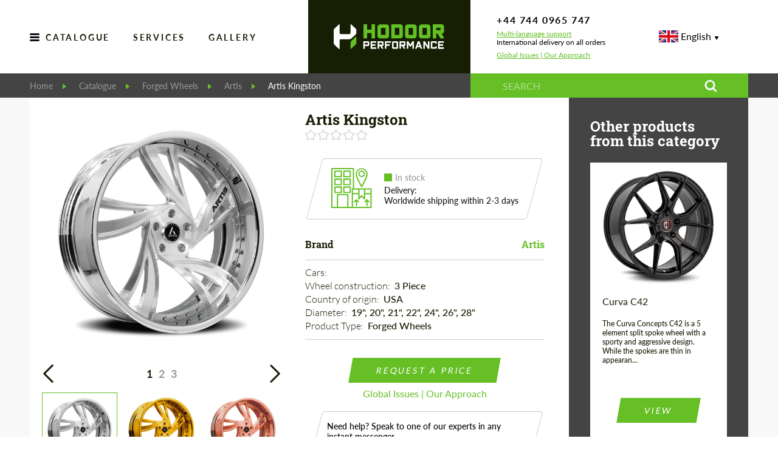

--- FILE ---
content_type: text/html; charset=utf-8
request_url: https://hodoor.ru/en/product/artis-kingston
body_size: 45105
content:
<!doctype html>
<html data-n-head-ssr lang="ru-en" data-n-head="%7B%22lang%22:%7B%22ssr%22:%22ru-en%22%7D%7D">
<head >
    <meta data-n-head="ssr" charset="utf-8"><meta data-n-head="ssr" name="viewport" content="width=device-width, initial-scale=1"><meta data-n-head="ssr" data-hid="SKYPE_TOOLBAR" name="SKYPE_TOOLBAR" content="SKYPE_TOOLBAR_PARSER_COMPATIBLE"><meta data-n-head="ssr" http-equiv="X-UA-Compatible" content="IE=edge,chrome=1"><meta data-n-head="ssr" name="robots" content="noindex, nofollow"><meta data-n-head="ssr" data-hid="og:type" name="og:type" content="website"><meta data-n-head="ssr" data-hid="og:url" name="og:url" content="https://hodoor.ru/en/product/artis-kingston"><meta data-n-head="ssr" data-hid="og:title" name="og:title" content="Artis Kingston Buy with delivery, installation, affordable price and guarantee"><meta data-n-head="ssr" data-hid="description" name="description" content="Artis Kingston Huge range of automotive products at Hodoor Performance Store. Thousands of products! Order now with a discount! Guarantee. Worldwide delivery! Secure payment. Installation in 50 countries."><meta data-n-head="ssr" data-hid="og:description" name="og:description" content="Artis Kingston Huge range of automotive products at Hodoor Performance Store. Thousands of products! Order now with a discount! Guarantee. Worldwide delivery! Secure payment. Installation in 50 countries."><title>Artis Kingston Buy with delivery, installation, affordable price and guarantee</title><link data-n-head="ssr" rel="icon" type="image/x-icon" href="/favicon.ico"><link data-n-head="ssr" rel="shortcut icon" type="image/x-icon" href="/favicon.ico"><script data-n-head="ssr" async src="//widget.trustpilot.com/bootstrap/v5/tp.widget.bootstrap.min.js" type="text/javascript"></script><link rel="preload" href="/_nuxt/4df1ddd.js" as="script"><link rel="preload" href="/_nuxt/2b4b0be.js" as="script"><link rel="preload" href="/_nuxt/7b30c7b.js" as="script"><link rel="preload" href="/_nuxt/d0e2aae.js" as="script"><link rel="preload" href="/_nuxt/fonts/fontawesome-webfont.674f50d.eot" as="font" type="font/eot" crossorigin><link rel="preload" href="/_nuxt/fonts/fontawesome-webfont.af7ae50.woff2" as="font" type="font/woff2" crossorigin><link rel="preload" href="/_nuxt/fonts/fontawesome-webfont.fee66e7.woff" as="font" type="font/woff" crossorigin><link rel="preload" href="/_nuxt/fonts/fontawesome-webfont.b06871f.ttf" as="font" type="font/ttf" crossorigin><link rel="preload" href="/_nuxt/fonts/RobotoSlab-Light.a2f110f.ttf" as="font" type="font/ttf" crossorigin><link rel="preload" href="/_nuxt/fonts/RobotoSlab-Regular.5868f73.ttf" as="font" type="font/ttf" crossorigin><link rel="preload" href="/_nuxt/fonts/RobotoSlab-Medium.db60934.ttf" as="font" type="font/ttf" crossorigin><link rel="preload" href="/_nuxt/fonts/RobotoSlab-SemiBold.f2b730c.ttf" as="font" type="font/ttf" crossorigin><link rel="preload" href="/_nuxt/fonts/RobotoSlab-Bold.1c21172.ttf" as="font" type="font/ttf" crossorigin><link rel="preload" href="/_nuxt/fonts/Lato-Light.2fe27d9.ttf" as="font" type="font/ttf" crossorigin><link rel="preload" href="/_nuxt/fonts/Lato-Regular.5d14391.ttf" as="font" type="font/ttf" crossorigin><link rel="preload" href="/_nuxt/fonts/Lato-Medium.59efc79.ttf" as="font" type="font/ttf" crossorigin><link rel="preload" href="/_nuxt/fonts/Lato-Semibold.9b24ccc.ttf" as="font" type="font/ttf" crossorigin><link rel="preload" href="/_nuxt/fonts/Lato-Bold.4035399.ttf" as="font" type="font/ttf" crossorigin><link rel="preload" href="/_nuxt/a7687ca.js" as="script"><link rel="preload" href="/_nuxt/be704c6.js" as="script"><link rel="preload" href="/_nuxt/24ac1ad.js" as="script"><link rel="preload" href="/_nuxt/83aae1d.js" as="script"><link rel="preload" href="/_nuxt/c252394.js" as="script"><link rel="preload" href="/_nuxt/14d72a8.js" as="script"><link rel="preload" href="/_nuxt/59b53cf.js" as="script"><style data-vue-ssr-id="4f0dd5a3:0 2ec07acc:0 c4462414:0 0ad3a9df:0 5f3d9879:0 7ca124a2:0 bf9a1dea:0 3c528054:0 449b16b5:0 65415658:0 21dfc8ee:0 36cdd206:0 43d06e0b:0 0ebdaf2c:0 34838198:0 31674d9d:0 d7bbf424:0 532325ab:0 5463bc74:0 7448b599:0 6e31c819:0 3996b06a:0 4ba78386:0 36fb9865:0 0ebfb198:0 2b4364dd:0 6f2aab00:0 406b1402:0 282068d1:0 0d3862c6:0 4d6c686f:0 3b4966fa:0 1c938124:0 d4c90662:0 e2f93c8e:0 47c41b9d:0">.country-select{display:inline-block;position:relative}.country-select *{box-sizing:border-box}.country-select .hide{display:none}.country-select .v-hide{visibility:hidden}.country-select input,.country-select input[type=text]{margin-bottom:0!important;margin-right:0;margin-top:0!important;padding-right:36px;position:relative;z-index:0}.country-select .flag-dropdown{bottom:0;padding:1px;position:absolute;right:0;top:0}.country-select .selected-flag{height:100%;padding:0 0 0 8px;position:relative;width:36px;z-index:1}.country-select .selected-flag .flag{bottom:0;margin:auto;position:absolute;top:0}.country-select .selected-flag .arrow{border-left:3px solid transparent;border-right:3px solid transparent;border-top:4px solid #555;height:0;margin-top:-2px;position:absolute;right:6px;top:50%;width:0}.country-select .selected-flag .arrow.up{border-bottom:4px solid #555;border-top:none}.country-select .country-list{background-color:#fff;border:1px solid #ccc;box-shadow:1px 1px 4px rgba(0,0,0,.2);list-style:none;margin:0 0 0 -1px;max-height:200px;overflow-y:scroll;padding:0;position:absolute;text-align:left;white-space:nowrap;z-index:2}.country-select .country-list .flag{display:inline-block;margin-right:6px;width:20px}@media (max-width:500px){.country-select .country-list{white-space:normal}}.country-select .country-list .divider{border-bottom:1px solid #ccc;margin-bottom:5px;padding-bottom:5px}.country-select .country-list .country{padding:5px 10px}.country-select .country-list .country.highlight{background-color:rgba(0,0,0,.05)}.country-select .country-list .country-name,.country-select .country-list .flag{vertical-align:middle}.country-select.inside input,.country-select.inside input[type=text]{margin-left:0;padding-left:52px;padding-right:6px}.country-select.inside .flag-dropdown{left:0;right:auto}.country-select.inside .selected-flag{width:46px}.country-select.inside .flag-dropdown:hover{cursor:pointer}.country-select.inside .flag-dropdown:hover .selected-flag{background-color:rgba(0,0,0,.05)}.country-select.inside input[disabled]+.flag-dropdown:hover,.country-select.inside input[readonly]+.flag-dropdown:hover{cursor:default}.country-select.inside input[disabled]+.flag-dropdown:hover .selected-flag,.country-select.inside input[readonly]+.flag-dropdown:hover .selected-flag{background-color:transparent}.country-select .flag{background-color:#dbdbdb;background-image:url(/_nuxt/img/flags_country_select.ae33aca.png);background-position:20px 0;background-repeat:no-repeat;box-shadow:0 0 1px 0 #888;height:15px;width:20px}.country-select .flag.be{width:18px}.country-select .flag.ch{width:15px}.country-select .flag.mc{width:19px}.country-select .flag.ne{width:18px}.country-select .flag.np{width:13px}@media only screen and (-webkit-min-device-pixel-ratio:2),only screen and (min-device-pixel-ratio:2),only screen and (min-resolution:192dpi),only screen and (min-resolution:2dppx){.country-select .flag{background-image:url(/_nuxt/img/flags_country_select.ae33aca.png);background-size:5630px 15px}}.country-select .flag.ac{background-position:0 0;height:10px}.country-select .flag.ad{background-position:-22px 0;height:14px}.country-select .flag.ae{background-position:-44px 0;height:10px}.country-select .flag.af{background-position:-66px 0;height:14px}.country-select .flag.ag{background-position:-88px 0;height:14px}.country-select .flag.ai{background-position:-110px 0;height:10px}.country-select .flag.al{background-position:-132px 0;height:15px}.country-select .flag.am{background-position:-154px 0;height:10px}.country-select .flag.ao{background-position:-176px 0;height:14px}.country-select .flag.aq{background-position:-198px 0;height:14px}.country-select .flag.ar{background-position:-220px 0;height:13px}.country-select .flag.as{background-position:-242px 0;height:10px}.country-select .flag.at{background-position:-264px 0;height:14px}.country-select .flag.au{background-position:-286px 0;height:10px}.country-select .flag.aw{background-position:-308px 0;height:14px}.country-select .flag.ax{background-position:-330px 0;height:13px}.country-select .flag.az{background-position:-352px 0;height:10px}.country-select .flag.ba{background-position:-374px 0;height:10px}.country-select .flag.bb{background-position:-396px 0;height:14px}.country-select .flag.bd{background-position:-418px 0;height:12px}.country-select .flag.be{background-position:-440px 0;height:15px}.country-select .flag.bf{background-position:-460px 0;height:14px}.country-select .flag.bg{background-position:-482px 0;height:12px}.country-select .flag.bh{background-position:-504px 0;height:12px}.country-select .flag.bi{background-position:-526px 0;height:12px}.country-select .flag.bj{background-position:-548px 0;height:14px}.country-select .flag.bl{background-position:-570px 0;height:14px}.country-select .flag.bm{background-position:-592px 0;height:10px}.country-select .flag.bn{background-position:-614px 0;height:10px}.country-select .flag.bo{background-position:-636px 0;height:14px}.country-select .flag.bq{background-position:-658px 0;height:14px}.country-select .flag.br{background-position:-680px 0;height:14px}.country-select .flag.bs{background-position:-702px 0;height:10px}.country-select .flag.bt{background-position:-724px 0;height:14px}.country-select .flag.bv{background-position:-746px 0;height:15px}.country-select .flag.bw{background-position:-768px 0;height:14px}.country-select .flag.by{background-position:-790px 0;height:10px}.country-select .flag.bz{background-position:-812px 0;height:14px}.country-select .flag.ca{background-position:-834px 0;height:10px}.country-select .flag.cc{background-position:-856px 0;height:10px}.country-select .flag.cd{background-position:-878px 0;height:15px}.country-select .flag.cf{background-position:-900px 0;height:14px}.country-select .flag.cg{background-position:-922px 0;height:14px}.country-select .flag.ch{background-position:-944px 0;height:15px}.country-select .flag.ci{background-position:-961px 0;height:14px}.country-select .flag.ck{background-position:-983px 0;height:10px}.country-select .flag.cl{background-position:-1005px 0;height:14px}.country-select .flag.cm{background-position:-1027px 0;height:14px}.country-select .flag.cn{background-position:-1049px 0;height:14px}.country-select .flag.co{background-position:-1071px 0;height:14px}.country-select .flag.cp{background-position:-1093px 0;height:14px}.country-select .flag.cr{background-position:-1115px 0;height:12px}.country-select .flag.cu{background-position:-1137px 0;height:10px}.country-select .flag.cv{background-position:-1159px 0;height:12px}.country-select .flag.cw{background-position:-1181px 0;height:14px}.country-select .flag.cx{background-position:-1203px 0;height:10px}.country-select .flag.cy{background-position:-1225px 0;height:13px}.country-select .flag.cz{background-position:-1247px 0;height:14px}.country-select .flag.de{background-position:-1269px 0;height:12px}.country-select .flag.dg{background-position:-1291px 0;height:10px}.country-select .flag.dj{background-position:-1313px 0;height:14px}.country-select .flag.dk{background-position:-1335px 0;height:15px}.country-select .flag.dm{background-position:-1357px 0;height:10px}.country-select .flag.do{background-position:-1379px 0;height:13px}.country-select .flag.dz{background-position:-1401px 0;height:14px}.country-select .flag.ea{background-position:-1423px 0;height:14px}.country-select .flag.ec{background-position:-1445px 0;height:14px}.country-select .flag.ee{background-position:-1467px 0;height:13px}.country-select .flag.eg{background-position:-1489px 0;height:14px}.country-select .flag.eh{background-position:-1511px 0;height:10px}.country-select .flag.er{background-position:-1533px 0;height:10px}.country-select .flag.es{background-position:-1555px 0;height:14px}.country-select .flag.et{background-position:-1577px 0;height:10px}.country-select .flag.eu{background-position:-1599px 0;height:14px}.country-select .flag.fi{background-position:-1621px 0;height:12px}.country-select .flag.fj{background-position:-1643px 0;height:10px}.country-select .flag.fk{background-position:-1665px 0;height:10px}.country-select .flag.fm{background-position:-1687px 0;height:11px}.country-select .flag.fo{background-position:-1709px 0;height:15px}.country-select .flag.fr{background-position:-1731px 0;height:14px}.country-select .flag.ga{background-position:-1753px 0;height:15px}.country-select .flag.gb{background-position:-1775px 0;height:10px}.country-select .flag.gd{background-position:-1797px 0;height:12px}.country-select .flag.ge{background-position:-1819px 0;height:14px}.country-select .flag.gf{background-position:-1841px 0;height:14px}.country-select .flag.gg{background-position:-1863px 0;height:14px}.country-select .flag.gh{background-position:-1885px 0;height:14px}.country-select .flag.gi{background-position:-1907px 0;height:10px}.country-select .flag.gl{background-position:-1929px 0;height:14px}.country-select .flag.gm{background-position:-1951px 0;height:14px}.country-select .flag.gn{background-position:-1973px 0;height:14px}.country-select .flag.gp{background-position:-1995px 0;height:14px}.country-select .flag.gq{background-position:-2017px 0;height:14px}.country-select .flag.gr{background-position:-2039px 0;height:14px}.country-select .flag.gs{background-position:-2061px 0;height:10px}.country-select .flag.gt{background-position:-2083px 0;height:13px}.country-select .flag.gu{background-position:-2105px 0;height:11px}.country-select .flag.gw{background-position:-2127px 0;height:10px}.country-select .flag.gy{background-position:-2149px 0;height:12px}.country-select .flag.hk{background-position:-2171px 0;height:14px}.country-select .flag.hm{background-position:-2193px 0;height:10px}.country-select .flag.hn{background-position:-2215px 0;height:10px}.country-select .flag.hr{background-position:-2237px 0;height:10px}.country-select .flag.ht{background-position:-2259px 0;height:12px}.country-select .flag.hu{background-position:-2281px 0;height:10px}.country-select .flag.ic{background-position:-2303px 0;height:14px}.country-select .flag.id{background-position:-2325px 0;height:14px}.country-select .flag.ie{background-position:-2347px 0;height:10px}.country-select .flag.il{background-position:-2369px 0;height:15px}.country-select .flag.im{background-position:-2391px 0;height:10px}.country-select .flag.in{background-position:-2413px 0;height:14px}.country-select .flag.io{background-position:-2435px 0;height:10px}.country-select .flag.iq{background-position:-2457px 0;height:14px}.country-select .flag.ir{background-position:-2479px 0;height:12px}.country-select .flag.is{background-position:-2501px 0;height:15px}.country-select .flag.it{background-position:-2523px 0;height:14px}.country-select .flag.je{background-position:-2545px 0;height:12px}.country-select .flag.jm{background-position:-2567px 0;height:10px}.country-select .flag.jo{background-position:-2589px 0;height:10px}.country-select .flag.jp{background-position:-2611px 0;height:14px}.country-select .flag.ke{background-position:-2633px 0;height:14px}.country-select .flag.kg{background-position:-2655px 0;height:12px}.country-select .flag.kh{background-position:-2677px 0;height:13px}.country-select .flag.ki{background-position:-2699px 0;height:10px}.country-select .flag.km{background-position:-2721px 0;height:12px}.country-select .flag.kn{background-position:-2743px 0;height:14px}.country-select .flag.kp{background-position:-2765px 0;height:10px}.country-select .flag.kr{background-position:-2787px 0;height:14px}.country-select .flag.kw{background-position:-2809px 0;height:10px}.country-select .flag.ky{background-position:-2831px 0;height:10px}.country-select .flag.kz{background-position:-2853px 0;height:10px}.country-select .flag.la{background-position:-2875px 0;height:14px}.country-select .flag.lb{background-position:-2897px 0;height:14px}.country-select .flag.lc{background-position:-2919px 0;height:10px}.country-select .flag.li{background-position:-2941px 0;height:12px}.country-select .flag.lk{background-position:-2963px 0;height:10px}.country-select .flag.lr{background-position:-2985px 0;height:11px}.country-select .flag.ls{background-position:-3007px 0;height:14px}.country-select .flag.lt{background-position:-3029px 0;height:12px}.country-select .flag.lu{background-position:-3051px 0;height:12px}.country-select .flag.lv{background-position:-3073px 0;height:10px}.country-select .flag.ly{background-position:-3095px 0;height:10px}.country-select .flag.ma{background-position:-3117px 0;height:14px}.country-select .flag.mc{background-position:-3139px 0;height:15px}.country-select .flag.md{background-position:-3160px 0;height:10px}.country-select .flag.me{background-position:-3182px 0;height:10px}.country-select .flag.mf{background-position:-3204px 0;height:14px}.country-select .flag.mg{background-position:-3226px 0;height:14px}.country-select .flag.mh{background-position:-3248px 0;height:11px}.country-select .flag.mk{background-position:-3270px 0;height:10px}.country-select .flag.ml{background-position:-3292px 0;height:14px}.country-select .flag.mm{background-position:-3314px 0;height:14px}.country-select .flag.mn{background-position:-3336px 0;height:10px}.country-select .flag.mo{background-position:-3358px 0;height:14px}.country-select .flag.mp{background-position:-3380px 0;height:10px}.country-select .flag.mq{background-position:-3402px 0;height:14px}.country-select .flag.mr{background-position:-3424px 0;height:14px}.country-select .flag.ms{background-position:-3446px 0;height:10px}.country-select .flag.mt{background-position:-3468px 0;height:14px}.country-select .flag.mu{background-position:-3490px 0;height:14px}.country-select .flag.mv{background-position:-3512px 0;height:14px}.country-select .flag.mw{background-position:-3534px 0;height:14px}.country-select .flag.mx{background-position:-3556px 0;height:12px}.country-select .flag.my{background-position:-3578px 0;height:10px}.country-select .flag.mz{background-position:-3600px 0;height:14px}.country-select .flag.na{background-position:-3622px 0;height:14px}.country-select .flag.nc{background-position:-3644px 0;height:10px}.country-select .flag.ne{background-position:-3666px 0;height:15px}.country-select .flag.nf{background-position:-3686px 0;height:10px}.country-select .flag.ng{background-position:-3708px 0;height:10px}.country-select .flag.ni{background-position:-3730px 0;height:12px}.country-select .flag.nl{background-position:-3752px 0;height:14px}.country-select .flag.no{background-position:-3774px 0;height:15px}.country-select .flag.np{background-color:transparent;background-position:-3796px 0;height:15px}.country-select .flag.nr{background-position:-3811px 0;height:10px}.country-select .flag.nu{background-position:-3833px 0;height:10px}.country-select .flag.nz{background-position:-3855px 0;height:10px}.country-select .flag.om{background-position:-3877px 0;height:10px}.country-select .flag.pa{background-position:-3899px 0;height:14px}.country-select .flag.pe{background-position:-3921px 0;height:14px}.country-select .flag.pf{background-position:-3943px 0;height:14px}.country-select .flag.pg{background-position:-3965px 0;height:15px}.country-select .flag.ph{background-position:-3987px 0;height:10px}.country-select .flag.pk{background-position:-4009px 0;height:14px}.country-select .flag.pl{background-position:-4031px 0;height:13px}.country-select .flag.pm{background-position:-4053px 0;height:14px}.country-select .flag.pn{background-position:-4075px 0;height:10px}.country-select .flag.pr{background-position:-4097px 0;height:14px}.country-select .flag.ps{background-position:-4119px 0;height:10px}.country-select .flag.pt{background-position:-4141px 0;height:14px}.country-select .flag.pw{background-position:-4163px 0;height:13px}.country-select .flag.py{background-position:-4185px 0;height:11px}.country-select .flag.qa{background-position:-4207px 0;height:8px}.country-select .flag.re{background-position:-4229px 0;height:14px}.country-select .flag.ro{background-position:-4251px 0;height:14px}.country-select .flag.rs{background-position:-4273px 0;height:14px}.country-select .flag.ru{background-position:-4295px 0;height:14px}.country-select .flag.rw{background-position:-4317px 0;height:14px}.country-select .flag.sa{background-position:-4339px 0;height:14px}.country-select .flag.sb{background-position:-4361px 0;height:10px}.country-select .flag.sc{background-position:-4383px 0;height:10px}.country-select .flag.sd{background-position:-4405px 0;height:10px}.country-select .flag.se{background-position:-4427px 0;height:13px}.country-select .flag.sg{background-position:-4449px 0;height:14px}.country-select .flag.sh{background-position:-4471px 0;height:10px}.country-select .flag.si{background-position:-4493px 0;height:10px}.country-select .flag.sj{background-position:-4515px 0;height:15px}.country-select .flag.sk{background-position:-4537px 0;height:14px}.country-select .flag.sl{background-position:-4559px 0;height:14px}.country-select .flag.sm{background-position:-4581px 0;height:15px}.country-select .flag.sn{background-position:-4603px 0;height:14px}.country-select .flag.so{background-position:-4625px 0;height:14px}.country-select .flag.sr{background-position:-4647px 0;height:14px}.country-select .flag.ss{background-position:-4669px 0;height:10px}.country-select .flag.st{background-position:-4691px 0;height:10px}.country-select .flag.sv{background-position:-4713px 0;height:12px}.country-select .flag.sx{background-position:-4735px 0;height:14px}.country-select .flag.sy{background-position:-4757px 0;height:14px}.country-select .flag.sz{background-position:-4779px 0;height:14px}.country-select .flag.ta{background-position:-4801px 0;height:10px}.country-select .flag.tc{background-position:-4823px 0;height:10px}.country-select .flag.td{background-position:-4845px 0;height:14px}.country-select .flag.tf{background-position:-4867px 0;height:14px}.country-select .flag.tg{background-position:-4889px 0;height:13px}.country-select .flag.th{background-position:-4911px 0;height:14px}.country-select .flag.tj{background-position:-4933px 0;height:10px}.country-select .flag.tk{background-position:-4955px 0;height:10px}.country-select .flag.tl{background-position:-4977px 0;height:10px}.country-select .flag.tm{background-position:-4999px 0;height:14px}.country-select .flag.tn{background-position:-5021px 0;height:14px}.country-select .flag.to{background-position:-5043px 0;height:10px}.country-select .flag.tr{background-position:-5065px 0;height:14px}.country-select .flag.tt{background-position:-5087px 0;height:12px}.country-select .flag.tv{background-position:-5109px 0;height:10px}.country-select .flag.tw{background-position:-5131px 0;height:14px}.country-select .flag.tz{background-position:-5153px 0;height:14px}.country-select .flag.ua{background-position:-5175px 0;height:14px}.country-select .flag.ug{background-position:-5197px 0;height:14px}.country-select .flag.um{background-position:-5219px 0;height:11px}.country-select .flag.us{background-position:-5241px 0;height:11px}.country-select .flag.uy{background-position:-5263px 0;height:14px}.country-select .flag.uz{background-position:-5285px 0;height:10px}.country-select .flag.va{background-position:-5307px 0;height:15px;width:15px}.country-select .flag.vc{background-position:-5324px 0;height:14px}.country-select .flag.ve{background-position:-5346px 0;height:14px}.country-select .flag.vg{background-position:-5368px 0;height:10px}.country-select .flag.vi{background-position:-5390px 0;height:14px}.country-select .flag.vn{background-position:-5412px 0;height:14px}.country-select .flag.vu{background-position:-5434px 0;height:12px}.country-select .flag.wf{background-position:-5456px 0;height:14px}.country-select .flag.ws{background-position:-5478px 0;height:10px}.country-select .flag.xk{background-position:-5500px 0;height:15px}.country-select .flag.ye{background-position:-5522px 0;height:14px}.country-select .flag.yt{background-position:-5544px 0;height:14px}.country-select .flag.za{background-position:-5566px 0;height:14px}.country-select .flag.zm{background-position:-5588px 0;height:14px}.country-select .flag.zw{background-position:-5610px 0;height:10px}.country-select{width:100%}body.compensate-for-scrollbar{overflow:hidden}.fancybox-active{height:auto}.fancybox-is-hidden{left:-9999px;margin:0;position:absolute!important;top:-9999px;visibility:hidden}.fancybox-container{-webkit-backface-visibility:hidden;height:100%;left:0;outline:none;position:fixed;-webkit-tap-highlight-color:transparent;top:0;touch-action:manipulation;transform:translateZ(0);width:100%;z-index:99992}.fancybox-container *{box-sizing:border-box}.fancybox-bg,.fancybox-inner,.fancybox-outer,.fancybox-stage{bottom:0;left:0;position:absolute;right:0;top:0}.fancybox-outer{-webkit-overflow-scrolling:touch;overflow-y:auto}.fancybox-bg{background:#1e1e1e;opacity:0;transition-duration:inherit;transition-property:opacity;transition-timing-function:cubic-bezier(.47,0,.74,.71)}.fancybox-is-open .fancybox-bg{opacity:.9;transition-timing-function:cubic-bezier(.22,.61,.36,1)}.fancybox-caption,.fancybox-infobar,.fancybox-navigation .fancybox-button,.fancybox-toolbar{direction:ltr;opacity:0;position:absolute;transition:opacity .25s ease,visibility 0s ease .25s;visibility:hidden;z-index:99997}.fancybox-show-caption .fancybox-caption,.fancybox-show-infobar .fancybox-infobar,.fancybox-show-nav .fancybox-navigation .fancybox-button,.fancybox-show-toolbar .fancybox-toolbar{opacity:1;transition:opacity .25s ease 0s,visibility 0s ease 0s;visibility:visible}.fancybox-infobar{color:#ccc;font-size:13px;-webkit-font-smoothing:subpixel-antialiased;height:44px;left:0;line-height:44px;min-width:44px;mix-blend-mode:difference;padding:0 10px;pointer-events:none;top:0;-webkit-touch-callout:none;-webkit-user-select:none;-moz-user-select:none;user-select:none}.fancybox-toolbar{right:0;top:0}.fancybox-stage{direction:ltr;overflow:visible;transform:translateZ(0);z-index:99994}.fancybox-is-open .fancybox-stage{overflow:hidden}.fancybox-slide{-webkit-backface-visibility:hidden;display:none;height:100%;left:0;outline:none;overflow:auto;-webkit-overflow-scrolling:touch;padding:44px;position:absolute;text-align:center;top:0;transition-property:transform,opacity;white-space:normal;width:100%;z-index:99994}.fancybox-slide:before{content:"";display:inline-block;font-size:0;height:100%;vertical-align:middle;width:0}.fancybox-is-sliding .fancybox-slide,.fancybox-slide--current,.fancybox-slide--next,.fancybox-slide--previous{display:block}.fancybox-slide--image{overflow:hidden;padding:44px 0}.fancybox-slide--image:before{display:none}.fancybox-slide--html{padding:6px}.fancybox-content{background:#fff;display:inline-block;margin:0;max-width:100%;overflow:auto;-webkit-overflow-scrolling:touch;padding:44px;position:relative;text-align:left;vertical-align:middle}.fancybox-slide--image .fancybox-content{animation-timing-function:cubic-bezier(.5,0,.14,1);-webkit-backface-visibility:hidden;background:transparent;background-repeat:no-repeat;background-size:100% 100%;left:0;max-width:none;overflow:visible;padding:0;position:absolute;top:0;transform-origin:top left;transition-property:transform,opacity;-webkit-user-select:none;-moz-user-select:none;user-select:none;z-index:99995}.fancybox-can-zoomOut .fancybox-content{cursor:zoom-out}.fancybox-can-zoomIn .fancybox-content{cursor:zoom-in}.fancybox-can-pan .fancybox-content,.fancybox-can-swipe .fancybox-content{cursor:grab}.fancybox-is-grabbing .fancybox-content{cursor:grabbing}.fancybox-container [data-selectable=true]{cursor:text}.fancybox-image,.fancybox-spaceball{background:transparent;border:0;height:100%;left:0;margin:0;max-height:none;max-width:none;padding:0;position:absolute;top:0;-webkit-user-select:none;-moz-user-select:none;user-select:none;width:100%}.fancybox-spaceball{z-index:1}.fancybox-slide--iframe .fancybox-content,.fancybox-slide--map .fancybox-content,.fancybox-slide--pdf .fancybox-content,.fancybox-slide--video .fancybox-content{height:100%;overflow:visible;padding:0;width:100%}.fancybox-slide--video .fancybox-content{background:#000}.fancybox-slide--map .fancybox-content{background:#e5e3df}.fancybox-slide--iframe .fancybox-content{background:#fff}.fancybox-iframe,.fancybox-video{background:transparent;border:0;display:block;height:100%;margin:0;overflow:hidden;padding:0;width:100%}.fancybox-iframe{left:0;position:absolute;top:0}.fancybox-error{background:#fff;cursor:default;max-width:400px;padding:40px;width:100%}.fancybox-error p{color:#444;font-size:16px;line-height:20px;margin:0;padding:0}.fancybox-button{background:rgba(30,30,30,.6);border:0;border-radius:0;box-shadow:none;cursor:pointer;display:inline-block;height:44px;margin:0;padding:10px;position:relative;transition:color .2s;vertical-align:top;visibility:inherit;width:44px}.fancybox-button,.fancybox-button:link,.fancybox-button:visited{color:#ccc}.fancybox-button:hover{color:#fff}.fancybox-button:focus{outline:none}.fancybox-button.fancybox-focus{outline:1px dotted}.fancybox-button[disabled],.fancybox-button[disabled]:hover{color:#888;cursor:default;outline:none}.fancybox-button div{height:100%}.fancybox-button svg{display:block;height:100%;overflow:visible;position:relative;width:100%}.fancybox-button svg path{fill:currentColor;stroke-width:0}.fancybox-button--fsenter svg:nth-child(2),.fancybox-button--fsexit svg:first-child,.fancybox-button--pause svg:first-child,.fancybox-button--play svg:nth-child(2){display:none}.fancybox-progress{background:#ff5268;height:2px;left:0;position:absolute;right:0;top:0;transform:scaleX(0);transform-origin:0;transition-property:transform;transition-timing-function:linear;z-index:99998}.fancybox-close-small{background:transparent;border:0;border-radius:0;color:#ccc;cursor:pointer;opacity:.8;padding:8px;position:absolute;right:-12px;top:-44px;z-index:401}.fancybox-close-small:hover{color:#fff;opacity:1}.fancybox-slide--html .fancybox-close-small{color:currentColor;padding:10px;right:0;top:0}.fancybox-slide--image.fancybox-is-scaling .fancybox-content{overflow:hidden}.fancybox-is-scaling .fancybox-close-small,.fancybox-is-zoomable.fancybox-can-pan .fancybox-close-small{display:none}.fancybox-navigation .fancybox-button{background-clip:content-box;height:100px;opacity:0;position:absolute;top:calc(50% - 50px);width:70px}.fancybox-navigation .fancybox-button div{padding:7px}.fancybox-navigation .fancybox-button--arrow_left{left:0;left:env(safe-area-inset-left);padding:31px 26px 31px 6px}.fancybox-navigation .fancybox-button--arrow_right{padding:31px 6px 31px 26px;right:0;right:env(safe-area-inset-right)}.fancybox-caption{background:linear-gradient(0deg,rgba(0,0,0,.85),rgba(0,0,0,.3) 50%,rgba(0,0,0,.15) 65%,rgba(0,0,0,.075) 75.5%,rgba(0,0,0,.037) 82.85%,rgba(0,0,0,.019) 88%,transparent);bottom:0;color:#eee;font-size:14px;font-weight:400;left:0;line-height:1.5;padding:75px 44px 25px;pointer-events:none;right:0;text-align:center;z-index:99996}@supports (padding:max(0px)){.fancybox-caption{padding:75px max(44px,env(safe-area-inset-right)) max(25px,env(safe-area-inset-bottom)) max(44px,env(safe-area-inset-left))}}.fancybox-caption--separate{margin-top:-50px}.fancybox-caption__body{max-height:50vh;overflow:auto;pointer-events:all}.fancybox-caption a,.fancybox-caption a:link,.fancybox-caption a:visited{color:#ccc;-webkit-text-decoration:none;text-decoration:none}.fancybox-caption a:hover{color:#fff;-webkit-text-decoration:underline;text-decoration:underline}.fancybox-loading{animation:a 1s linear infinite;background:transparent;border:4px solid;border-color:#888 #888 #fff;border-radius:50%;height:50px;left:50%;margin:-25px 0 0 -25px;opacity:.7;padding:0;position:absolute;top:50%;width:50px;z-index:99999}@keyframes a{to{transform:rotate(1turn)}}.fancybox-animated{transition-timing-function:cubic-bezier(0,0,.25,1)}.fancybox-fx-slide.fancybox-slide--previous{opacity:0;transform:translate3d(-100%,0,0)}.fancybox-fx-slide.fancybox-slide--next{opacity:0;transform:translate3d(100%,0,0)}.fancybox-fx-slide.fancybox-slide--current{opacity:1;transform:translateZ(0)}.fancybox-fx-fade.fancybox-slide--next,.fancybox-fx-fade.fancybox-slide--previous{opacity:0;transition-timing-function:cubic-bezier(.19,1,.22,1)}.fancybox-fx-fade.fancybox-slide--current{opacity:1}.fancybox-fx-zoom-in-out.fancybox-slide--previous{opacity:0;transform:scale3d(1.5,1.5,1.5)}.fancybox-fx-zoom-in-out.fancybox-slide--next{opacity:0;transform:scale3d(.5,.5,.5)}.fancybox-fx-zoom-in-out.fancybox-slide--current{opacity:1;transform:scaleX(1)}.fancybox-fx-rotate.fancybox-slide--previous{opacity:0;transform:rotate(-1turn)}.fancybox-fx-rotate.fancybox-slide--next{opacity:0;transform:rotate(1turn)}.fancybox-fx-rotate.fancybox-slide--current{opacity:1;transform:rotate(0deg)}.fancybox-fx-circular.fancybox-slide--previous{opacity:0;transform:scale3d(0,0,0) translate3d(-100%,0,0)}.fancybox-fx-circular.fancybox-slide--next{opacity:0;transform:scale3d(0,0,0) translate3d(100%,0,0)}.fancybox-fx-circular.fancybox-slide--current{opacity:1;transform:scaleX(1) translateZ(0)}.fancybox-fx-tube.fancybox-slide--previous{transform:translate3d(-100%,0,0) scale(.1) skew(-10deg)}.fancybox-fx-tube.fancybox-slide--next{transform:translate3d(100%,0,0) scale(.1) skew(10deg)}.fancybox-fx-tube.fancybox-slide--current{transform:translateZ(0) scale(1)}@media (max-height:576px){.fancybox-slide{padding-left:6px;padding-right:6px}.fancybox-slide--image{padding:6px 0}.fancybox-close-small{right:-6px}.fancybox-slide--image .fancybox-close-small{background:#4e4e4e;color:#f2f4f6;height:36px;opacity:1;padding:6px;right:0;top:0;width:36px}.fancybox-caption{padding-left:12px;padding-right:12px}@supports (padding:max(0px)){.fancybox-caption{padding-left:max(12px,env(safe-area-inset-left));padding-right:max(12px,env(safe-area-inset-right))}}}.fancybox-share{background:#f4f4f4;border-radius:3px;max-width:90%;padding:30px;text-align:center}.fancybox-share h1{color:#222;font-size:35px;font-weight:700;margin:0 0 20px}.fancybox-share p{margin:0;padding:0}.fancybox-share__button{border:0;border-radius:3px;display:inline-block;font-size:14px;font-weight:700;line-height:40px;margin:0 5px 10px;min-width:130px;padding:0 15px;-webkit-text-decoration:none;text-decoration:none;transition:all .2s;-webkit-user-select:none;-moz-user-select:none;user-select:none;white-space:nowrap}.fancybox-share__button:link,.fancybox-share__button:visited{color:#fff}.fancybox-share__button:hover{-webkit-text-decoration:none;text-decoration:none}.fancybox-share__button--fb{background:#3b5998}.fancybox-share__button--fb:hover{background:#344e86}.fancybox-share__button--pt{background:#bd081d}.fancybox-share__button--pt:hover{background:#aa0719}.fancybox-share__button--tw{background:#1da1f2}.fancybox-share__button--tw:hover{background:#0d95e8}.fancybox-share__button svg{height:25px;margin-right:7px;position:relative;top:-1px;vertical-align:middle;width:25px}.fancybox-share__button svg path{fill:#fff}.fancybox-share__input{background:transparent;border:0;border-bottom:1px solid #d7d7d7;border-radius:0;color:#5d5b5b;font-size:14px;margin:10px 0 0;outline:none;padding:10px 15px;width:100%}.fancybox-thumbs{background:#ddd;bottom:0;display:none;margin:0;-webkit-overflow-scrolling:touch;-ms-overflow-style:-ms-autohiding-scrollbar;padding:2px 2px 4px;position:absolute;right:0;-webkit-tap-highlight-color:rgba(0,0,0,0);top:0;width:212px;z-index:99995}.fancybox-thumbs-x{overflow-x:auto;overflow-y:hidden}.fancybox-show-thumbs .fancybox-thumbs{display:block}.fancybox-show-thumbs .fancybox-inner{right:212px}.fancybox-thumbs__list{font-size:0;height:100%;list-style:none;margin:0;overflow-x:hidden;overflow-y:auto;padding:0;position:absolute;position:relative;white-space:nowrap;width:100%}.fancybox-thumbs-x .fancybox-thumbs__list{overflow:hidden}.fancybox-thumbs-y .fancybox-thumbs__list::-webkit-scrollbar{width:7px}.fancybox-thumbs-y .fancybox-thumbs__list::-webkit-scrollbar-track{background:#fff;border-radius:10px;box-shadow:inset 0 0 6px rgba(0,0,0,.3)}.fancybox-thumbs-y .fancybox-thumbs__list::-webkit-scrollbar-thumb{background:#2a2a2a;border-radius:10px}.fancybox-thumbs__list a{backface-visibility:hidden;background-color:rgba(0,0,0,.1);background-position:50%;background-repeat:no-repeat;background-size:cover;cursor:pointer;float:left;height:75px;margin:2px;max-height:calc(100% - 8px);max-width:calc(50% - 4px);outline:none;overflow:hidden;padding:0;position:relative;-webkit-tap-highlight-color:transparent;width:100px}.fancybox-thumbs__list a:before{border:6px solid #ff5268;bottom:0;content:"";left:0;opacity:0;position:absolute;right:0;top:0;transition:all .2s cubic-bezier(.25,.46,.45,.94);z-index:99991}.fancybox-thumbs__list a:focus:before{opacity:.5}.fancybox-thumbs__list a.fancybox-thumbs-active:before{opacity:1}@media (max-width:576px){.fancybox-thumbs{width:110px}.fancybox-show-thumbs .fancybox-inner{right:110px}.fancybox-thumbs__list a{max-width:calc(100% - 10px)}}/*!
 *  Font Awesome 4.7.0 by @davegandy - http://fontawesome.io - @fontawesome
 *  License - http://fontawesome.io/license (Font: SIL OFL 1.1, CSS: MIT License)
 */@font-face{font-family:"FontAwesome";font-style:normal;font-weight:400;src:url(/_nuxt/fonts/fontawesome-webfont.674f50d.eot);src:url(/_nuxt/fonts/fontawesome-webfont.674f50d.eot?#iefix&v=4.7.0) format("embedded-opentype"),url(/_nuxt/fonts/fontawesome-webfont.af7ae50.woff2) format("woff2"),url(/_nuxt/fonts/fontawesome-webfont.fee66e7.woff) format("woff"),url(/_nuxt/fonts/fontawesome-webfont.b06871f.ttf) format("truetype")}.fa{display:inline-block;font:normal normal normal 14px/1 FontAwesome;font-size:inherit;text-rendering:auto;-webkit-font-smoothing:antialiased;-moz-osx-font-smoothing:grayscale}.fa-lg{font-size:1.33333333em;line-height:.75em;vertical-align:-15%}.fa-2x{font-size:2em}.fa-3x{font-size:3em}.fa-4x{font-size:4em}.fa-5x{font-size:5em}.fa-fw{text-align:center;width:1.28571429em}.fa-ul{list-style-type:none;margin-left:2.14285714em;padding-left:0}.fa-ul>li{position:relative}.fa-li{left:-2.14285714em;position:absolute;text-align:center;top:.14285714em;width:2.14285714em}.fa-li.fa-lg{left:-1.85714286em}.fa-border{border:.08em solid #eee;border-radius:.1em;padding:.2em .25em .15em}.fa-pull-left{float:left}.fa-pull-right{float:right}.fa.fa-pull-left{margin-right:.3em}.fa.fa-pull-right{margin-left:.3em}.pull-right{float:right}.pull-left{float:left}.fa.pull-left{margin-right:.3em}.fa.pull-right{margin-left:.3em}.fa-spin{animation:fa-spin 2s linear infinite}.fa-pulse{animation:fa-spin 1s steps(8) infinite}@keyframes fa-spin{0%{transform:rotate(0deg)}to{transform:rotate(359deg)}}.fa-rotate-90{-ms-filter:"progid:DXImageTransform.Microsoft.BasicImage(rotation=1)";transform:rotate(90deg)}.fa-rotate-180{-ms-filter:"progid:DXImageTransform.Microsoft.BasicImage(rotation=2)";transform:rotate(180deg)}.fa-rotate-270{-ms-filter:"progid:DXImageTransform.Microsoft.BasicImage(rotation=3)";transform:rotate(270deg)}.fa-flip-horizontal{-ms-filter:"progid:DXImageTransform.Microsoft.BasicImage(rotation=0, mirror=1)";transform:scaleX(-1)}.fa-flip-vertical{-ms-filter:"progid:DXImageTransform.Microsoft.BasicImage(rotation=2, mirror=1)";transform:scaleY(-1)}:root .fa-flip-horizontal,:root .fa-flip-vertical,:root .fa-rotate-180,:root .fa-rotate-270,:root .fa-rotate-90{filter:none}.fa-stack{display:inline-block;height:2em;line-height:2em;position:relative;vertical-align:middle;width:2em}.fa-stack-1x,.fa-stack-2x{left:0;position:absolute;text-align:center;width:100%}.fa-stack-1x{line-height:inherit}.fa-stack-2x{font-size:2em}.fa-inverse{color:#fff}.fa-glass:before{content:"\f000"}.fa-music:before{content:"\f001"}.fa-search:before{content:"\f002"}.fa-envelope-o:before{content:"\f003"}.fa-heart:before{content:"\f004"}.fa-star:before{content:"\f005"}.fa-star-o:before{content:"\f006"}.fa-user:before{content:"\f007"}.fa-film:before{content:"\f008"}.fa-th-large:before{content:"\f009"}.fa-th:before{content:"\f00a"}.fa-th-list:before{content:"\f00b"}.fa-check:before{content:"\f00c"}.fa-close:before,.fa-remove:before,.fa-times:before{content:"\f00d"}.fa-search-plus:before{content:"\f00e"}.fa-search-minus:before{content:"\f010"}.fa-power-off:before{content:"\f011"}.fa-signal:before{content:"\f012"}.fa-cog:before,.fa-gear:before{content:"\f013"}.fa-trash-o:before{content:"\f014"}.fa-home:before{content:"\f015"}.fa-file-o:before{content:"\f016"}.fa-clock-o:before{content:"\f017"}.fa-road:before{content:"\f018"}.fa-download:before{content:"\f019"}.fa-arrow-circle-o-down:before{content:"\f01a"}.fa-arrow-circle-o-up:before{content:"\f01b"}.fa-inbox:before{content:"\f01c"}.fa-play-circle-o:before{content:"\f01d"}.fa-repeat:before,.fa-rotate-right:before{content:"\f01e"}.fa-refresh:before{content:"\f021"}.fa-list-alt:before{content:"\f022"}.fa-lock:before{content:"\f023"}.fa-flag:before{content:"\f024"}.fa-headphones:before{content:"\f025"}.fa-volume-off:before{content:"\f026"}.fa-volume-down:before{content:"\f027"}.fa-volume-up:before{content:"\f028"}.fa-qrcode:before{content:"\f029"}.fa-barcode:before{content:"\f02a"}.fa-tag:before{content:"\f02b"}.fa-tags:before{content:"\f02c"}.fa-book:before{content:"\f02d"}.fa-bookmark:before{content:"\f02e"}.fa-print:before{content:"\f02f"}.fa-camera:before{content:"\f030"}.fa-font:before{content:"\f031"}.fa-bold:before{content:"\f032"}.fa-italic:before{content:"\f033"}.fa-text-height:before{content:"\f034"}.fa-text-width:before{content:"\f035"}.fa-align-left:before{content:"\f036"}.fa-align-center:before{content:"\f037"}.fa-align-right:before{content:"\f038"}.fa-align-justify:before{content:"\f039"}.fa-list:before{content:"\f03a"}.fa-dedent:before,.fa-outdent:before{content:"\f03b"}.fa-indent:before{content:"\f03c"}.fa-video-camera:before{content:"\f03d"}.fa-image:before,.fa-photo:before,.fa-picture-o:before{content:"\f03e"}.fa-pencil:before{content:"\f040"}.fa-map-marker:before{content:"\f041"}.fa-adjust:before{content:"\f042"}.fa-tint:before{content:"\f043"}.fa-edit:before,.fa-pencil-square-o:before{content:"\f044"}.fa-share-square-o:before{content:"\f045"}.fa-check-square-o:before{content:"\f046"}.fa-arrows:before{content:"\f047"}.fa-step-backward:before{content:"\f048"}.fa-fast-backward:before{content:"\f049"}.fa-backward:before{content:"\f04a"}.fa-play:before{content:"\f04b"}.fa-pause:before{content:"\f04c"}.fa-stop:before{content:"\f04d"}.fa-forward:before{content:"\f04e"}.fa-fast-forward:before{content:"\f050"}.fa-step-forward:before{content:"\f051"}.fa-eject:before{content:"\f052"}.fa-chevron-left:before{content:"\f053"}.fa-chevron-right:before{content:"\f054"}.fa-plus-circle:before{content:"\f055"}.fa-minus-circle:before{content:"\f056"}.fa-times-circle:before{content:"\f057"}.fa-check-circle:before{content:"\f058"}.fa-question-circle:before{content:"\f059"}.fa-info-circle:before{content:"\f05a"}.fa-crosshairs:before{content:"\f05b"}.fa-times-circle-o:before{content:"\f05c"}.fa-check-circle-o:before{content:"\f05d"}.fa-ban:before{content:"\f05e"}.fa-arrow-left:before{content:"\f060"}.fa-arrow-right:before{content:"\f061"}.fa-arrow-up:before{content:"\f062"}.fa-arrow-down:before{content:"\f063"}.fa-mail-forward:before,.fa-share:before{content:"\f064"}.fa-expand:before{content:"\f065"}.fa-compress:before{content:"\f066"}.fa-plus:before{content:"\f067"}.fa-minus:before{content:"\f068"}.fa-asterisk:before{content:"\f069"}.fa-exclamation-circle:before{content:"\f06a"}.fa-gift:before{content:"\f06b"}.fa-leaf:before{content:"\f06c"}.fa-fire:before{content:"\f06d"}.fa-eye:before{content:"\f06e"}.fa-eye-slash:before{content:"\f070"}.fa-exclamation-triangle:before,.fa-warning:before{content:"\f071"}.fa-plane:before{content:"\f072"}.fa-calendar:before{content:"\f073"}.fa-random:before{content:"\f074"}.fa-comment:before{content:"\f075"}.fa-magnet:before{content:"\f076"}.fa-chevron-up:before{content:"\f077"}.fa-chevron-down:before{content:"\f078"}.fa-retweet:before{content:"\f079"}.fa-shopping-cart:before{content:"\f07a"}.fa-folder:before{content:"\f07b"}.fa-folder-open:before{content:"\f07c"}.fa-arrows-v:before{content:"\f07d"}.fa-arrows-h:before{content:"\f07e"}.fa-bar-chart-o:before,.fa-bar-chart:before{content:"\f080"}.fa-twitter-square:before{content:"\f081"}.fa-facebook-square:before{content:"\f082"}.fa-camera-retro:before{content:"\f083"}.fa-key:before{content:"\f084"}.fa-cogs:before,.fa-gears:before{content:"\f085"}.fa-comments:before{content:"\f086"}.fa-thumbs-o-up:before{content:"\f087"}.fa-thumbs-o-down:before{content:"\f088"}.fa-star-half:before{content:"\f089"}.fa-heart-o:before{content:"\f08a"}.fa-sign-out:before{content:"\f08b"}.fa-linkedin-square:before{content:"\f08c"}.fa-thumb-tack:before{content:"\f08d"}.fa-external-link:before{content:"\f08e"}.fa-sign-in:before{content:"\f090"}.fa-trophy:before{content:"\f091"}.fa-github-square:before{content:"\f092"}.fa-upload:before{content:"\f093"}.fa-lemon-o:before{content:"\f094"}.fa-phone:before{content:"\f095"}.fa-square-o:before{content:"\f096"}.fa-bookmark-o:before{content:"\f097"}.fa-phone-square:before{content:"\f098"}.fa-twitter:before{content:"\f099"}.fa-facebook-f:before,.fa-facebook:before{content:"\f09a"}.fa-github:before{content:"\f09b"}.fa-unlock:before{content:"\f09c"}.fa-credit-card:before{content:"\f09d"}.fa-feed:before,.fa-rss:before{content:"\f09e"}.fa-hdd-o:before{content:"\f0a0"}.fa-bullhorn:before{content:"\f0a1"}.fa-bell:before{content:"\f0f3"}.fa-certificate:before{content:"\f0a3"}.fa-hand-o-right:before{content:"\f0a4"}.fa-hand-o-left:before{content:"\f0a5"}.fa-hand-o-up:before{content:"\f0a6"}.fa-hand-o-down:before{content:"\f0a7"}.fa-arrow-circle-left:before{content:"\f0a8"}.fa-arrow-circle-right:before{content:"\f0a9"}.fa-arrow-circle-up:before{content:"\f0aa"}.fa-arrow-circle-down:before{content:"\f0ab"}.fa-globe:before{content:"\f0ac"}.fa-wrench:before{content:"\f0ad"}.fa-tasks:before{content:"\f0ae"}.fa-filter:before{content:"\f0b0"}.fa-briefcase:before{content:"\f0b1"}.fa-arrows-alt:before{content:"\f0b2"}.fa-group:before,.fa-users:before{content:"\f0c0"}.fa-chain:before,.fa-link:before{content:"\f0c1"}.fa-cloud:before{content:"\f0c2"}.fa-flask:before{content:"\f0c3"}.fa-cut:before,.fa-scissors:before{content:"\f0c4"}.fa-copy:before,.fa-files-o:before{content:"\f0c5"}.fa-paperclip:before{content:"\f0c6"}.fa-floppy-o:before,.fa-save:before{content:"\f0c7"}.fa-square:before{content:"\f0c8"}.fa-bars:before,.fa-navicon:before,.fa-reorder:before{content:"\f0c9"}.fa-list-ul:before{content:"\f0ca"}.fa-list-ol:before{content:"\f0cb"}.fa-strikethrough:before{content:"\f0cc"}.fa-underline:before{content:"\f0cd"}.fa-table:before{content:"\f0ce"}.fa-magic:before{content:"\f0d0"}.fa-truck:before{content:"\f0d1"}.fa-pinterest:before{content:"\f0d2"}.fa-pinterest-square:before{content:"\f0d3"}.fa-google-plus-square:before{content:"\f0d4"}.fa-google-plus:before{content:"\f0d5"}.fa-money:before{content:"\f0d6"}.fa-caret-down:before{content:"\f0d7"}.fa-caret-up:before{content:"\f0d8"}.fa-caret-left:before{content:"\f0d9"}.fa-caret-right:before{content:"\f0da"}.fa-columns:before{content:"\f0db"}.fa-sort:before,.fa-unsorted:before{content:"\f0dc"}.fa-sort-desc:before,.fa-sort-down:before{content:"\f0dd"}.fa-sort-asc:before,.fa-sort-up:before{content:"\f0de"}.fa-envelope:before{content:"\f0e0"}.fa-linkedin:before{content:"\f0e1"}.fa-rotate-left:before,.fa-undo:before{content:"\f0e2"}.fa-gavel:before,.fa-legal:before{content:"\f0e3"}.fa-dashboard:before,.fa-tachometer:before{content:"\f0e4"}.fa-comment-o:before{content:"\f0e5"}.fa-comments-o:before{content:"\f0e6"}.fa-bolt:before,.fa-flash:before{content:"\f0e7"}.fa-sitemap:before{content:"\f0e8"}.fa-umbrella:before{content:"\f0e9"}.fa-clipboard:before,.fa-paste:before{content:"\f0ea"}.fa-lightbulb-o:before{content:"\f0eb"}.fa-exchange:before{content:"\f0ec"}.fa-cloud-download:before{content:"\f0ed"}.fa-cloud-upload:before{content:"\f0ee"}.fa-user-md:before{content:"\f0f0"}.fa-stethoscope:before{content:"\f0f1"}.fa-suitcase:before{content:"\f0f2"}.fa-bell-o:before{content:"\f0a2"}.fa-coffee:before{content:"\f0f4"}.fa-cutlery:before{content:"\f0f5"}.fa-file-text-o:before{content:"\f0f6"}.fa-building-o:before{content:"\f0f7"}.fa-hospital-o:before{content:"\f0f8"}.fa-ambulance:before{content:"\f0f9"}.fa-medkit:before{content:"\f0fa"}.fa-fighter-jet:before{content:"\f0fb"}.fa-beer:before{content:"\f0fc"}.fa-h-square:before{content:"\f0fd"}.fa-plus-square:before{content:"\f0fe"}.fa-angle-double-left:before{content:"\f100"}.fa-angle-double-right:before{content:"\f101"}.fa-angle-double-up:before{content:"\f102"}.fa-angle-double-down:before{content:"\f103"}.fa-angle-left:before{content:"\f104"}.fa-angle-right:before{content:"\f105"}.fa-angle-up:before{content:"\f106"}.fa-angle-down:before{content:"\f107"}.fa-desktop:before{content:"\f108"}.fa-laptop:before{content:"\f109"}.fa-tablet:before{content:"\f10a"}.fa-mobile-phone:before,.fa-mobile:before{content:"\f10b"}.fa-circle-o:before{content:"\f10c"}.fa-quote-left:before{content:"\f10d"}.fa-quote-right:before{content:"\f10e"}.fa-spinner:before{content:"\f110"}.fa-circle:before{content:"\f111"}.fa-mail-reply:before,.fa-reply:before{content:"\f112"}.fa-github-alt:before{content:"\f113"}.fa-folder-o:before{content:"\f114"}.fa-folder-open-o:before{content:"\f115"}.fa-smile-o:before{content:"\f118"}.fa-frown-o:before{content:"\f119"}.fa-meh-o:before{content:"\f11a"}.fa-gamepad:before{content:"\f11b"}.fa-keyboard-o:before{content:"\f11c"}.fa-flag-o:before{content:"\f11d"}.fa-flag-checkered:before{content:"\f11e"}.fa-terminal:before{content:"\f120"}.fa-code:before{content:"\f121"}.fa-mail-reply-all:before,.fa-reply-all:before{content:"\f122"}.fa-star-half-empty:before,.fa-star-half-full:before,.fa-star-half-o:before{content:"\f123"}.fa-location-arrow:before{content:"\f124"}.fa-crop:before{content:"\f125"}.fa-code-fork:before{content:"\f126"}.fa-chain-broken:before,.fa-unlink:before{content:"\f127"}.fa-question:before{content:"\f128"}.fa-info:before{content:"\f129"}.fa-exclamation:before{content:"\f12a"}.fa-superscript:before{content:"\f12b"}.fa-subscript:before{content:"\f12c"}.fa-eraser:before{content:"\f12d"}.fa-puzzle-piece:before{content:"\f12e"}.fa-microphone:before{content:"\f130"}.fa-microphone-slash:before{content:"\f131"}.fa-shield:before{content:"\f132"}.fa-calendar-o:before{content:"\f133"}.fa-fire-extinguisher:before{content:"\f134"}.fa-rocket:before{content:"\f135"}.fa-maxcdn:before{content:"\f136"}.fa-chevron-circle-left:before{content:"\f137"}.fa-chevron-circle-right:before{content:"\f138"}.fa-chevron-circle-up:before{content:"\f139"}.fa-chevron-circle-down:before{content:"\f13a"}.fa-html5:before{content:"\f13b"}.fa-css3:before{content:"\f13c"}.fa-anchor:before{content:"\f13d"}.fa-unlock-alt:before{content:"\f13e"}.fa-bullseye:before{content:"\f140"}.fa-ellipsis-h:before{content:"\f141"}.fa-ellipsis-v:before{content:"\f142"}.fa-rss-square:before{content:"\f143"}.fa-play-circle:before{content:"\f144"}.fa-ticket:before{content:"\f145"}.fa-minus-square:before{content:"\f146"}.fa-minus-square-o:before{content:"\f147"}.fa-level-up:before{content:"\f148"}.fa-level-down:before{content:"\f149"}.fa-check-square:before{content:"\f14a"}.fa-pencil-square:before{content:"\f14b"}.fa-external-link-square:before{content:"\f14c"}.fa-share-square:before{content:"\f14d"}.fa-compass:before{content:"\f14e"}.fa-caret-square-o-down:before,.fa-toggle-down:before{content:"\f150"}.fa-caret-square-o-up:before,.fa-toggle-up:before{content:"\f151"}.fa-caret-square-o-right:before,.fa-toggle-right:before{content:"\f152"}.fa-eur:before,.fa-euro:before{content:"\f153"}.fa-gbp:before{content:"\f154"}.fa-dollar:before,.fa-usd:before{content:"\f155"}.fa-inr:before,.fa-rupee:before{content:"\f156"}.fa-cny:before,.fa-jpy:before,.fa-rmb:before,.fa-yen:before{content:"\f157"}.fa-rouble:before,.fa-rub:before,.fa-ruble:before{content:"\f158"}.fa-krw:before,.fa-won:before{content:"\f159"}.fa-bitcoin:before,.fa-btc:before{content:"\f15a"}.fa-file:before{content:"\f15b"}.fa-file-text:before{content:"\f15c"}.fa-sort-alpha-asc:before{content:"\f15d"}.fa-sort-alpha-desc:before{content:"\f15e"}.fa-sort-amount-asc:before{content:"\f160"}.fa-sort-amount-desc:before{content:"\f161"}.fa-sort-numeric-asc:before{content:"\f162"}.fa-sort-numeric-desc:before{content:"\f163"}.fa-thumbs-up:before{content:"\f164"}.fa-thumbs-down:before{content:"\f165"}.fa-youtube-square:before{content:"\f166"}.fa-youtube:before{content:"\f167"}.fa-xing:before{content:"\f168"}.fa-xing-square:before{content:"\f169"}.fa-youtube-play:before{content:"\f16a"}.fa-dropbox:before{content:"\f16b"}.fa-stack-overflow:before{content:"\f16c"}.fa-instagram:before{content:"\f16d"}.fa-flickr:before{content:"\f16e"}.fa-adn:before{content:"\f170"}.fa-bitbucket:before{content:"\f171"}.fa-bitbucket-square:before{content:"\f172"}.fa-tumblr:before{content:"\f173"}.fa-tumblr-square:before{content:"\f174"}.fa-long-arrow-down:before{content:"\f175"}.fa-long-arrow-up:before{content:"\f176"}.fa-long-arrow-left:before{content:"\f177"}.fa-long-arrow-right:before{content:"\f178"}.fa-apple:before{content:"\f179"}.fa-windows:before{content:"\f17a"}.fa-android:before{content:"\f17b"}.fa-linux:before{content:"\f17c"}.fa-dribbble:before{content:"\f17d"}.fa-skype:before{content:"\f17e"}.fa-foursquare:before{content:"\f180"}.fa-trello:before{content:"\f181"}.fa-female:before{content:"\f182"}.fa-male:before{content:"\f183"}.fa-gittip:before,.fa-gratipay:before{content:"\f184"}.fa-sun-o:before{content:"\f185"}.fa-moon-o:before{content:"\f186"}.fa-archive:before{content:"\f187"}.fa-bug:before{content:"\f188"}.fa-vk:before{content:"\f189"}.fa-weibo:before{content:"\f18a"}.fa-renren:before{content:"\f18b"}.fa-pagelines:before{content:"\f18c"}.fa-stack-exchange:before{content:"\f18d"}.fa-arrow-circle-o-right:before{content:"\f18e"}.fa-arrow-circle-o-left:before{content:"\f190"}.fa-caret-square-o-left:before,.fa-toggle-left:before{content:"\f191"}.fa-dot-circle-o:before{content:"\f192"}.fa-wheelchair:before{content:"\f193"}.fa-vimeo-square:before{content:"\f194"}.fa-try:before,.fa-turkish-lira:before{content:"\f195"}.fa-plus-square-o:before{content:"\f196"}.fa-space-shuttle:before{content:"\f197"}.fa-slack:before{content:"\f198"}.fa-envelope-square:before{content:"\f199"}.fa-wordpress:before{content:"\f19a"}.fa-openid:before{content:"\f19b"}.fa-bank:before,.fa-institution:before,.fa-university:before{content:"\f19c"}.fa-graduation-cap:before,.fa-mortar-board:before{content:"\f19d"}.fa-yahoo:before{content:"\f19e"}.fa-google:before{content:"\f1a0"}.fa-reddit:before{content:"\f1a1"}.fa-reddit-square:before{content:"\f1a2"}.fa-stumbleupon-circle:before{content:"\f1a3"}.fa-stumbleupon:before{content:"\f1a4"}.fa-delicious:before{content:"\f1a5"}.fa-digg:before{content:"\f1a6"}.fa-pied-piper-pp:before{content:"\f1a7"}.fa-pied-piper-alt:before{content:"\f1a8"}.fa-drupal:before{content:"\f1a9"}.fa-joomla:before{content:"\f1aa"}.fa-language:before{content:"\f1ab"}.fa-fax:before{content:"\f1ac"}.fa-building:before{content:"\f1ad"}.fa-child:before{content:"\f1ae"}.fa-paw:before{content:"\f1b0"}.fa-spoon:before{content:"\f1b1"}.fa-cube:before{content:"\f1b2"}.fa-cubes:before{content:"\f1b3"}.fa-behance:before{content:"\f1b4"}.fa-behance-square:before{content:"\f1b5"}.fa-steam:before{content:"\f1b6"}.fa-steam-square:before{content:"\f1b7"}.fa-recycle:before{content:"\f1b8"}.fa-automobile:before,.fa-car:before{content:"\f1b9"}.fa-cab:before,.fa-taxi:before{content:"\f1ba"}.fa-tree:before{content:"\f1bb"}.fa-spotify:before{content:"\f1bc"}.fa-deviantart:before{content:"\f1bd"}.fa-soundcloud:before{content:"\f1be"}.fa-database:before{content:"\f1c0"}.fa-file-pdf-o:before{content:"\f1c1"}.fa-file-word-o:before{content:"\f1c2"}.fa-file-excel-o:before{content:"\f1c3"}.fa-file-powerpoint-o:before{content:"\f1c4"}.fa-file-image-o:before,.fa-file-photo-o:before,.fa-file-picture-o:before{content:"\f1c5"}.fa-file-archive-o:before,.fa-file-zip-o:before{content:"\f1c6"}.fa-file-audio-o:before,.fa-file-sound-o:before{content:"\f1c7"}.fa-file-movie-o:before,.fa-file-video-o:before{content:"\f1c8"}.fa-file-code-o:before{content:"\f1c9"}.fa-vine:before{content:"\f1ca"}.fa-codepen:before{content:"\f1cb"}.fa-jsfiddle:before{content:"\f1cc"}.fa-life-bouy:before,.fa-life-buoy:before,.fa-life-ring:before,.fa-life-saver:before,.fa-support:before{content:"\f1cd"}.fa-circle-o-notch:before{content:"\f1ce"}.fa-ra:before,.fa-rebel:before,.fa-resistance:before{content:"\f1d0"}.fa-empire:before,.fa-ge:before{content:"\f1d1"}.fa-git-square:before{content:"\f1d2"}.fa-git:before{content:"\f1d3"}.fa-hacker-news:before,.fa-y-combinator-square:before,.fa-yc-square:before{content:"\f1d4"}.fa-tencent-weibo:before{content:"\f1d5"}.fa-qq:before{content:"\f1d6"}.fa-wechat:before,.fa-weixin:before{content:"\f1d7"}.fa-paper-plane:before,.fa-send:before{content:"\f1d8"}.fa-paper-plane-o:before,.fa-send-o:before{content:"\f1d9"}.fa-history:before{content:"\f1da"}.fa-circle-thin:before{content:"\f1db"}.fa-header:before{content:"\f1dc"}.fa-paragraph:before{content:"\f1dd"}.fa-sliders:before{content:"\f1de"}.fa-share-alt:before{content:"\f1e0"}.fa-share-alt-square:before{content:"\f1e1"}.fa-bomb:before{content:"\f1e2"}.fa-futbol-o:before,.fa-soccer-ball-o:before{content:"\f1e3"}.fa-tty:before{content:"\f1e4"}.fa-binoculars:before{content:"\f1e5"}.fa-plug:before{content:"\f1e6"}.fa-slideshare:before{content:"\f1e7"}.fa-twitch:before{content:"\f1e8"}.fa-yelp:before{content:"\f1e9"}.fa-newspaper-o:before{content:"\f1ea"}.fa-wifi:before{content:"\f1eb"}.fa-calculator:before{content:"\f1ec"}.fa-paypal:before{content:"\f1ed"}.fa-google-wallet:before{content:"\f1ee"}.fa-cc-visa:before{content:"\f1f0"}.fa-cc-mastercard:before{content:"\f1f1"}.fa-cc-discover:before{content:"\f1f2"}.fa-cc-amex:before{content:"\f1f3"}.fa-cc-paypal:before{content:"\f1f4"}.fa-cc-stripe:before{content:"\f1f5"}.fa-bell-slash:before{content:"\f1f6"}.fa-bell-slash-o:before{content:"\f1f7"}.fa-trash:before{content:"\f1f8"}.fa-copyright:before{content:"\f1f9"}.fa-at:before{content:"\f1fa"}.fa-eyedropper:before{content:"\f1fb"}.fa-paint-brush:before{content:"\f1fc"}.fa-birthday-cake:before{content:"\f1fd"}.fa-area-chart:before{content:"\f1fe"}.fa-pie-chart:before{content:"\f200"}.fa-line-chart:before{content:"\f201"}.fa-lastfm:before{content:"\f202"}.fa-lastfm-square:before{content:"\f203"}.fa-toggle-off:before{content:"\f204"}.fa-toggle-on:before{content:"\f205"}.fa-bicycle:before{content:"\f206"}.fa-bus:before{content:"\f207"}.fa-ioxhost:before{content:"\f208"}.fa-angellist:before{content:"\f209"}.fa-cc:before{content:"\f20a"}.fa-ils:before,.fa-shekel:before,.fa-sheqel:before{content:"\f20b"}.fa-meanpath:before{content:"\f20c"}.fa-buysellads:before{content:"\f20d"}.fa-connectdevelop:before{content:"\f20e"}.fa-dashcube:before{content:"\f210"}.fa-forumbee:before{content:"\f211"}.fa-leanpub:before{content:"\f212"}.fa-sellsy:before{content:"\f213"}.fa-shirtsinbulk:before{content:"\f214"}.fa-simplybuilt:before{content:"\f215"}.fa-skyatlas:before{content:"\f216"}.fa-cart-plus:before{content:"\f217"}.fa-cart-arrow-down:before{content:"\f218"}.fa-diamond:before{content:"\f219"}.fa-ship:before{content:"\f21a"}.fa-user-secret:before{content:"\f21b"}.fa-motorcycle:before{content:"\f21c"}.fa-street-view:before{content:"\f21d"}.fa-heartbeat:before{content:"\f21e"}.fa-venus:before{content:"\f221"}.fa-mars:before{content:"\f222"}.fa-mercury:before{content:"\f223"}.fa-intersex:before,.fa-transgender:before{content:"\f224"}.fa-transgender-alt:before{content:"\f225"}.fa-venus-double:before{content:"\f226"}.fa-mars-double:before{content:"\f227"}.fa-venus-mars:before{content:"\f228"}.fa-mars-stroke:before{content:"\f229"}.fa-mars-stroke-v:before{content:"\f22a"}.fa-mars-stroke-h:before{content:"\f22b"}.fa-neuter:before{content:"\f22c"}.fa-genderless:before{content:"\f22d"}.fa-facebook-official:before{content:"\f230"}.fa-pinterest-p:before{content:"\f231"}.fa-whatsapp:before{content:"\f232"}.fa-server:before{content:"\f233"}.fa-user-plus:before{content:"\f234"}.fa-user-times:before{content:"\f235"}.fa-bed:before,.fa-hotel:before{content:"\f236"}.fa-viacoin:before{content:"\f237"}.fa-train:before{content:"\f238"}.fa-subway:before{content:"\f239"}.fa-medium:before{content:"\f23a"}.fa-y-combinator:before,.fa-yc:before{content:"\f23b"}.fa-optin-monster:before{content:"\f23c"}.fa-opencart:before{content:"\f23d"}.fa-expeditedssl:before{content:"\f23e"}.fa-battery-4:before,.fa-battery-full:before,.fa-battery:before{content:"\f240"}.fa-battery-3:before,.fa-battery-three-quarters:before{content:"\f241"}.fa-battery-2:before,.fa-battery-half:before{content:"\f242"}.fa-battery-1:before,.fa-battery-quarter:before{content:"\f243"}.fa-battery-0:before,.fa-battery-empty:before{content:"\f244"}.fa-mouse-pointer:before{content:"\f245"}.fa-i-cursor:before{content:"\f246"}.fa-object-group:before{content:"\f247"}.fa-object-ungroup:before{content:"\f248"}.fa-sticky-note:before{content:"\f249"}.fa-sticky-note-o:before{content:"\f24a"}.fa-cc-jcb:before{content:"\f24b"}.fa-cc-diners-club:before{content:"\f24c"}.fa-clone:before{content:"\f24d"}.fa-balance-scale:before{content:"\f24e"}.fa-hourglass-o:before{content:"\f250"}.fa-hourglass-1:before,.fa-hourglass-start:before{content:"\f251"}.fa-hourglass-2:before,.fa-hourglass-half:before{content:"\f252"}.fa-hourglass-3:before,.fa-hourglass-end:before{content:"\f253"}.fa-hourglass:before{content:"\f254"}.fa-hand-grab-o:before,.fa-hand-rock-o:before{content:"\f255"}.fa-hand-paper-o:before,.fa-hand-stop-o:before{content:"\f256"}.fa-hand-scissors-o:before{content:"\f257"}.fa-hand-lizard-o:before{content:"\f258"}.fa-hand-spock-o:before{content:"\f259"}.fa-hand-pointer-o:before{content:"\f25a"}.fa-hand-peace-o:before{content:"\f25b"}.fa-trademark:before{content:"\f25c"}.fa-registered:before{content:"\f25d"}.fa-creative-commons:before{content:"\f25e"}.fa-gg:before{content:"\f260"}.fa-gg-circle:before{content:"\f261"}.fa-tripadvisor:before{content:"\f262"}.fa-odnoklassniki:before{content:"\f263"}.fa-odnoklassniki-square:before{content:"\f264"}.fa-get-pocket:before{content:"\f265"}.fa-wikipedia-w:before{content:"\f266"}.fa-safari:before{content:"\f267"}.fa-chrome:before{content:"\f268"}.fa-firefox:before{content:"\f269"}.fa-opera:before{content:"\f26a"}.fa-internet-explorer:before{content:"\f26b"}.fa-television:before,.fa-tv:before{content:"\f26c"}.fa-contao:before{content:"\f26d"}.fa-500px:before{content:"\f26e"}.fa-amazon:before{content:"\f270"}.fa-calendar-plus-o:before{content:"\f271"}.fa-calendar-minus-o:before{content:"\f272"}.fa-calendar-times-o:before{content:"\f273"}.fa-calendar-check-o:before{content:"\f274"}.fa-industry:before{content:"\f275"}.fa-map-pin:before{content:"\f276"}.fa-map-signs:before{content:"\f277"}.fa-map-o:before{content:"\f278"}.fa-map:before{content:"\f279"}.fa-commenting:before{content:"\f27a"}.fa-commenting-o:before{content:"\f27b"}.fa-houzz:before{content:"\f27c"}.fa-vimeo:before{content:"\f27d"}.fa-black-tie:before{content:"\f27e"}.fa-fonticons:before{content:"\f280"}.fa-reddit-alien:before{content:"\f281"}.fa-edge:before{content:"\f282"}.fa-credit-card-alt:before{content:"\f283"}.fa-codiepie:before{content:"\f284"}.fa-modx:before{content:"\f285"}.fa-fort-awesome:before{content:"\f286"}.fa-usb:before{content:"\f287"}.fa-product-hunt:before{content:"\f288"}.fa-mixcloud:before{content:"\f289"}.fa-scribd:before{content:"\f28a"}.fa-pause-circle:before{content:"\f28b"}.fa-pause-circle-o:before{content:"\f28c"}.fa-stop-circle:before{content:"\f28d"}.fa-stop-circle-o:before{content:"\f28e"}.fa-shopping-bag:before{content:"\f290"}.fa-shopping-basket:before{content:"\f291"}.fa-hashtag:before{content:"\f292"}.fa-bluetooth:before{content:"\f293"}.fa-bluetooth-b:before{content:"\f294"}.fa-percent:before{content:"\f295"}.fa-gitlab:before{content:"\f296"}.fa-wpbeginner:before{content:"\f297"}.fa-wpforms:before{content:"\f298"}.fa-envira:before{content:"\f299"}.fa-universal-access:before{content:"\f29a"}.fa-wheelchair-alt:before{content:"\f29b"}.fa-question-circle-o:before{content:"\f29c"}.fa-blind:before{content:"\f29d"}.fa-audio-description:before{content:"\f29e"}.fa-volume-control-phone:before{content:"\f2a0"}.fa-braille:before{content:"\f2a1"}.fa-assistive-listening-systems:before{content:"\f2a2"}.fa-american-sign-language-interpreting:before,.fa-asl-interpreting:before{content:"\f2a3"}.fa-deaf:before,.fa-deafness:before,.fa-hard-of-hearing:before{content:"\f2a4"}.fa-glide:before{content:"\f2a5"}.fa-glide-g:before{content:"\f2a6"}.fa-sign-language:before,.fa-signing:before{content:"\f2a7"}.fa-low-vision:before{content:"\f2a8"}.fa-viadeo:before{content:"\f2a9"}.fa-viadeo-square:before{content:"\f2aa"}.fa-snapchat:before{content:"\f2ab"}.fa-snapchat-ghost:before{content:"\f2ac"}.fa-snapchat-square:before{content:"\f2ad"}.fa-pied-piper:before{content:"\f2ae"}.fa-first-order:before{content:"\f2b0"}.fa-yoast:before{content:"\f2b1"}.fa-themeisle:before{content:"\f2b2"}.fa-google-plus-circle:before,.fa-google-plus-official:before{content:"\f2b3"}.fa-fa:before,.fa-font-awesome:before{content:"\f2b4"}.fa-handshake-o:before{content:"\f2b5"}.fa-envelope-open:before{content:"\f2b6"}.fa-envelope-open-o:before{content:"\f2b7"}.fa-linode:before{content:"\f2b8"}.fa-address-book:before{content:"\f2b9"}.fa-address-book-o:before{content:"\f2ba"}.fa-address-card:before,.fa-vcard:before{content:"\f2bb"}.fa-address-card-o:before,.fa-vcard-o:before{content:"\f2bc"}.fa-user-circle:before{content:"\f2bd"}.fa-user-circle-o:before{content:"\f2be"}.fa-user-o:before{content:"\f2c0"}.fa-id-badge:before{content:"\f2c1"}.fa-drivers-license:before,.fa-id-card:before{content:"\f2c2"}.fa-drivers-license-o:before,.fa-id-card-o:before{content:"\f2c3"}.fa-quora:before{content:"\f2c4"}.fa-free-code-camp:before{content:"\f2c5"}.fa-telegram:before{content:"\f2c6"}.fa-thermometer-4:before,.fa-thermometer-full:before,.fa-thermometer:before{content:"\f2c7"}.fa-thermometer-3:before,.fa-thermometer-three-quarters:before{content:"\f2c8"}.fa-thermometer-2:before,.fa-thermometer-half:before{content:"\f2c9"}.fa-thermometer-1:before,.fa-thermometer-quarter:before{content:"\f2ca"}.fa-thermometer-0:before,.fa-thermometer-empty:before{content:"\f2cb"}.fa-shower:before{content:"\f2cc"}.fa-bath:before,.fa-bathtub:before,.fa-s15:before{content:"\f2cd"}.fa-podcast:before{content:"\f2ce"}.fa-window-maximize:before{content:"\f2d0"}.fa-window-minimize:before{content:"\f2d1"}.fa-window-restore:before{content:"\f2d2"}.fa-times-rectangle:before,.fa-window-close:before{content:"\f2d3"}.fa-times-rectangle-o:before,.fa-window-close-o:before{content:"\f2d4"}.fa-bandcamp:before{content:"\f2d5"}.fa-grav:before{content:"\f2d6"}.fa-etsy:before{content:"\f2d7"}.fa-imdb:before{content:"\f2d8"}.fa-ravelry:before{content:"\f2d9"}.fa-eercast:before{content:"\f2da"}.fa-microchip:before{content:"\f2db"}.fa-snowflake-o:before{content:"\f2dc"}.fa-superpowers:before{content:"\f2dd"}.fa-wpexplorer:before{content:"\f2de"}.fa-meetup:before{content:"\f2e0"}.sr-only{height:1px;margin:-1px;overflow:hidden;padding:0;position:absolute;width:1px;clip:rect(0,0,0,0);border:0}.sr-only-focusable:active,.sr-only-focusable:focus{height:auto;margin:0;overflow:visible;position:static;width:auto;clip:auto}@font-face{font-family:swiper-icons;font-style:normal;font-weight:400;src:url("data:application/font-woff;charset=utf-8;base64, [base64]//wADZ2x5ZgAAAywAAADMAAAD2MHtryVoZWFkAAABbAAAADAAAAA2E2+eoWhoZWEAAAGcAAAAHwAAACQC9gDzaG10eAAAAigAAAAZAAAArgJkABFsb2NhAAAC0AAAAFoAAABaFQAUGG1heHAAAAG8AAAAHwAAACAAcABAbmFtZQAAA/gAAAE5AAACXvFdBwlwb3N0AAAFNAAAAGIAAACE5s74hXjaY2BkYGAAYpf5Hu/j+W2+MnAzMYDAzaX6QjD6/4//Bxj5GA8AuRwMYGkAPywL13jaY2BkYGA88P8Agx4j+/8fQDYfA1AEBWgDAIB2BOoAeNpjYGRgYNBh4GdgYgABEMnIABJzYNADCQAACWgAsQB42mNgYfzCOIGBlYGB0YcxjYGBwR1Kf2WQZGhhYGBiYGVmgAFGBiQQkOaawtDAoMBQxXjg/wEGPcYDDA4wNUA2CCgwsAAAO4EL6gAAeNpj2M0gyAACqxgGNWBkZ2D4/wMA+xkDdgAAAHjaY2BgYGaAYBkGRgYQiAHyGMF8FgYHIM3DwMHABGQrMOgyWDLEM1T9/w8UBfEMgLzE////P/5//f/V/xv+r4eaAAeMbAxwIUYmIMHEgKYAYjUcsDAwsLKxc3BycfPw8jEQA/[base64]/uznmfPFBNODM2K7MTQ45YEAZqGP81AmGGcF3iPqOop0r1SPTaTbVkfUe4HXj97wYE+yNwWYxwWu4v1ugWHgo3S1XdZEVqWM7ET0cfnLGxWfkgR42o2PvWrDMBSFj/IHLaF0zKjRgdiVMwScNRAoWUoH78Y2icB/yIY09An6AH2Bdu/UB+yxopYshQiEvnvu0dURgDt8QeC8PDw7Fpji3fEA4z/PEJ6YOB5hKh4dj3EvXhxPqH/SKUY3rJ7srZ4FZnh1PMAtPhwP6fl2PMJMPDgeQ4rY8YT6Gzao0eAEA409DuggmTnFnOcSCiEiLMgxCiTI6Cq5DZUd3Qmp10vO0LaLTd2cjN4fOumlc7lUYbSQcZFkutRG7g6JKZKy0RmdLY680CDnEJ+UMkpFFe1RN7nxdVpXrC4aTtnaurOnYercZg2YVmLN/d/gczfEimrE/fs/bOuq29Zmn8tloORaXgZgGa78yO9/cnXm2BpaGvq25Dv9S4E9+5SIc9PqupJKhYFSSl47+Qcr1mYNAAAAeNptw0cKwkAAAMDZJA8Q7OUJvkLsPfZ6zFVERPy8qHh2YER+3i/BP83vIBLLySsoKimrqKqpa2hp6+jq6RsYGhmbmJqZSy0sraxtbO3sHRydnEMU4uR6yx7JJXveP7WrDycAAAAAAAH//wACeNpjYGRgYOABYhkgZgJCZgZNBkYGLQZtIJsFLMYAAAw3ALgAeNolizEKgDAQBCchRbC2sFER0YD6qVQiBCv/H9ezGI6Z5XBAw8CBK/m5iQQVauVbXLnOrMZv2oLdKFa8Pjuru2hJzGabmOSLzNMzvutpB3N42mNgZGBg4GKQYzBhYMxJLMlj4GBgAYow/P/PAJJhLM6sSoWKfWCAAwDAjgbRAAB42mNgYGBkAIIbCZo5IPrmUn0hGA0AO8EFTQAA") format("woff")}:root{--swiper-theme-color:#007aff}.swiper-container{list-style:none;margin-left:auto;margin-right:auto;overflow:hidden;padding:0;position:relative;z-index:1}.swiper-container-vertical>.swiper-wrapper{flex-direction:column}.swiper-wrapper{box-sizing:content-box;display:flex;height:100%;position:relative;transition-property:transform;width:100%;z-index:1}.swiper-container-android .swiper-slide,.swiper-wrapper{transform:translateZ(0)}.swiper-container-multirow>.swiper-wrapper{flex-wrap:wrap}.swiper-container-multirow-column>.swiper-wrapper{flex-direction:column;flex-wrap:wrap}.swiper-container-free-mode>.swiper-wrapper{margin:0 auto;transition-timing-function:ease-out}.swiper-container-pointer-events{touch-action:pan-y}.swiper-container-pointer-events.swiper-container-vertical{touch-action:pan-x}.swiper-slide{flex-shrink:0;height:100%;position:relative;transition-property:transform;width:100%}.swiper-slide-invisible-blank{visibility:hidden}.swiper-container-autoheight,.swiper-container-autoheight .swiper-slide{height:auto}.swiper-container-autoheight .swiper-wrapper{align-items:flex-start;transition-property:transform,height}.swiper-container-3d{perspective:1200px}.swiper-container-3d .swiper-cube-shadow,.swiper-container-3d .swiper-slide,.swiper-container-3d .swiper-slide-shadow-bottom,.swiper-container-3d .swiper-slide-shadow-left,.swiper-container-3d .swiper-slide-shadow-right,.swiper-container-3d .swiper-slide-shadow-top,.swiper-container-3d .swiper-wrapper{transform-style:preserve-3d}.swiper-container-3d .swiper-slide-shadow-bottom,.swiper-container-3d .swiper-slide-shadow-left,.swiper-container-3d .swiper-slide-shadow-right,.swiper-container-3d .swiper-slide-shadow-top{height:100%;left:0;pointer-events:none;position:absolute;top:0;width:100%;z-index:10}.swiper-container-3d .swiper-slide-shadow-left{background-image:linear-gradient(270deg,rgba(0,0,0,.5),transparent)}.swiper-container-3d .swiper-slide-shadow-right{background-image:linear-gradient(90deg,rgba(0,0,0,.5),transparent)}.swiper-container-3d .swiper-slide-shadow-top{background-image:linear-gradient(0deg,rgba(0,0,0,.5),transparent)}.swiper-container-3d .swiper-slide-shadow-bottom{background-image:linear-gradient(180deg,rgba(0,0,0,.5),transparent)}.swiper-container-css-mode>.swiper-wrapper{overflow:auto;scrollbar-width:none;-ms-overflow-style:none}.swiper-container-css-mode>.swiper-wrapper::-webkit-scrollbar{display:none}.swiper-container-css-mode>.swiper-wrapper>.swiper-slide{scroll-snap-align:start start}.swiper-container-horizontal.swiper-container-css-mode>.swiper-wrapper{scroll-snap-type:x mandatory}.swiper-container-vertical.swiper-container-css-mode>.swiper-wrapper{scroll-snap-type:y mandatory}:root{--swiper-navigation-size:44px}.swiper-button-next,.swiper-button-prev{align-items:center;color:#007aff;color:var(--swiper-navigation-color,var(--swiper-theme-color));cursor:pointer;display:flex;height:44px;height:var(--swiper-navigation-size);justify-content:center;margin-top:-22px;margin-top:calc(var(--swiper-navigation-size)*-1/2);position:absolute;top:50%;width:27px;width:calc(var(--swiper-navigation-size)/44*27);z-index:10}.swiper-button-next.swiper-button-disabled,.swiper-button-prev.swiper-button-disabled{cursor:auto;opacity:.35;pointer-events:none}.swiper-button-next:after,.swiper-button-prev:after{font-family:swiper-icons;font-size:44px;font-size:var(--swiper-navigation-size);font-variant:normal;letter-spacing:0;line-height:1;text-transform:none!important;text-transform:none}.swiper-button-prev,.swiper-container-rtl .swiper-button-next{left:10px;right:auto}.swiper-button-prev:after,.swiper-container-rtl .swiper-button-next:after{content:"prev"}.swiper-button-next,.swiper-container-rtl .swiper-button-prev{left:auto;right:10px}.swiper-button-next:after,.swiper-container-rtl .swiper-button-prev:after{content:"next"}.swiper-button-next.swiper-button-white,.swiper-button-prev.swiper-button-white{--swiper-navigation-color:#fff}.swiper-button-next.swiper-button-black,.swiper-button-prev.swiper-button-black{--swiper-navigation-color:#000}.swiper-button-lock{display:none}.swiper-pagination{position:absolute;text-align:center;transform:translateZ(0);transition:opacity .3s;z-index:10}.swiper-pagination.swiper-pagination-hidden{opacity:0}.swiper-container-horizontal>.swiper-pagination-bullets,.swiper-pagination-custom,.swiper-pagination-fraction{bottom:10px;left:0;width:100%}.swiper-pagination-bullets-dynamic{font-size:0;overflow:hidden}.swiper-pagination-bullets-dynamic .swiper-pagination-bullet{position:relative;transform:scale(.33)}.swiper-pagination-bullets-dynamic .swiper-pagination-bullet-active,.swiper-pagination-bullets-dynamic .swiper-pagination-bullet-active-main{transform:scale(1)}.swiper-pagination-bullets-dynamic .swiper-pagination-bullet-active-prev{transform:scale(.66)}.swiper-pagination-bullets-dynamic .swiper-pagination-bullet-active-prev-prev{transform:scale(.33)}.swiper-pagination-bullets-dynamic .swiper-pagination-bullet-active-next{transform:scale(.66)}.swiper-pagination-bullets-dynamic .swiper-pagination-bullet-active-next-next{transform:scale(.33)}.swiper-pagination-bullet{background:#000;border-radius:50%;display:inline-block;height:8px;opacity:.2;width:8px}button.swiper-pagination-bullet{-webkit-appearance:none;-moz-appearance:none;appearance:none;border:none;box-shadow:none;margin:0;padding:0}.swiper-pagination-clickable .swiper-pagination-bullet{cursor:pointer}.swiper-pagination-bullet-active{background:#007aff;background:var(--swiper-pagination-color,var(--swiper-theme-color));opacity:1}.swiper-container-vertical>.swiper-pagination-bullets{right:10px;top:50%;transform:translate3d(0,-50%,0)}.swiper-container-vertical>.swiper-pagination-bullets .swiper-pagination-bullet{display:block;margin:6px 0}.swiper-container-vertical>.swiper-pagination-bullets.swiper-pagination-bullets-dynamic{top:50%;transform:translateY(-50%);width:8px}.swiper-container-vertical>.swiper-pagination-bullets.swiper-pagination-bullets-dynamic .swiper-pagination-bullet{display:inline-block;transition:transform .2s,top .2s}.swiper-container-horizontal>.swiper-pagination-bullets .swiper-pagination-bullet{margin:0 4px}.swiper-container-horizontal>.swiper-pagination-bullets.swiper-pagination-bullets-dynamic{left:50%;transform:translateX(-50%);white-space:nowrap}.swiper-container-horizontal>.swiper-pagination-bullets.swiper-pagination-bullets-dynamic .swiper-pagination-bullet{transition:transform .2s,left .2s}.swiper-container-horizontal.swiper-container-rtl>.swiper-pagination-bullets-dynamic .swiper-pagination-bullet{transition:transform .2s,right .2s}.swiper-pagination-progressbar{background:rgba(0,0,0,.25);position:absolute}.swiper-pagination-progressbar .swiper-pagination-progressbar-fill{background:#007aff;background:var(--swiper-pagination-color,var(--swiper-theme-color));height:100%;left:0;position:absolute;top:0;transform:scale(0);transform-origin:left top;width:100%}.swiper-container-rtl .swiper-pagination-progressbar .swiper-pagination-progressbar-fill{transform-origin:right top}.swiper-container-horizontal>.swiper-pagination-progressbar,.swiper-container-vertical>.swiper-pagination-progressbar.swiper-pagination-progressbar-opposite{height:4px;left:0;top:0;width:100%}.swiper-container-horizontal>.swiper-pagination-progressbar.swiper-pagination-progressbar-opposite,.swiper-container-vertical>.swiper-pagination-progressbar{height:100%;left:0;top:0;width:4px}.swiper-pagination-white{--swiper-pagination-color:#fff}.swiper-pagination-black{--swiper-pagination-color:#000}.swiper-pagination-lock{display:none}.swiper-scrollbar{background:rgba(0,0,0,.1);border-radius:10px;position:relative;-ms-touch-action:none}.swiper-container-horizontal>.swiper-scrollbar{bottom:3px;height:5px;left:1%;position:absolute;width:98%;z-index:50}.swiper-container-vertical>.swiper-scrollbar{height:98%;position:absolute;right:3px;top:1%;width:5px;z-index:50}.swiper-scrollbar-drag{background:rgba(0,0,0,.5);border-radius:10px;height:100%;left:0;position:relative;top:0;width:100%}.swiper-scrollbar-cursor-drag{cursor:move}.swiper-scrollbar-lock{display:none}.swiper-zoom-container{align-items:center;display:flex;height:100%;justify-content:center;text-align:center;width:100%}.swiper-zoom-container>canvas,.swiper-zoom-container>img,.swiper-zoom-container>svg{max-height:100%;max-width:100%;-o-object-fit:contain;object-fit:contain}.swiper-slide-zoomed{cursor:move}.swiper-lazy-preloader{animation:swiper-preloader-spin 1s linear infinite;border:4px solid #007aff;border:4px solid var(--swiper-preloader-color,var(--swiper-theme-color));border-radius:50%;border-top:4px solid transparent;box-sizing:border-box;height:42px;left:50%;margin-left:-21px;margin-top:-21px;position:absolute;top:50%;transform-origin:50%;width:42px;z-index:10}.swiper-lazy-preloader-white{--swiper-preloader-color:#fff}.swiper-lazy-preloader-black{--swiper-preloader-color:#000}@keyframes swiper-preloader-spin{to{transform:rotate(1turn)}}.swiper-container .swiper-notification{left:0;opacity:0;pointer-events:none;position:absolute;top:0;z-index:-1000}.swiper-container-fade.swiper-container-free-mode .swiper-slide{transition-timing-function:ease-out}.swiper-container-fade .swiper-slide{pointer-events:none;transition-property:opacity}.swiper-container-fade .swiper-slide .swiper-slide{pointer-events:none}.swiper-container-fade .swiper-slide-active,.swiper-container-fade .swiper-slide-active .swiper-slide-active{pointer-events:auto}.swiper-container-cube{overflow:visible}.swiper-container-cube .swiper-slide{backface-visibility:hidden;height:100%;pointer-events:none;transform-origin:0 0;visibility:hidden;width:100%;z-index:1}.swiper-container-cube .swiper-slide .swiper-slide{pointer-events:none}.swiper-container-cube.swiper-container-rtl .swiper-slide{transform-origin:100% 0}.swiper-container-cube .swiper-slide-active,.swiper-container-cube .swiper-slide-active .swiper-slide-active{pointer-events:auto}.swiper-container-cube .swiper-slide-active,.swiper-container-cube .swiper-slide-next,.swiper-container-cube .swiper-slide-next+.swiper-slide,.swiper-container-cube .swiper-slide-prev{pointer-events:auto;visibility:visible}.swiper-container-cube .swiper-slide-shadow-bottom,.swiper-container-cube .swiper-slide-shadow-left,.swiper-container-cube .swiper-slide-shadow-right,.swiper-container-cube .swiper-slide-shadow-top{backface-visibility:hidden;z-index:0}.swiper-container-cube .swiper-cube-shadow{bottom:0;height:100%;left:0;opacity:.6;position:absolute;width:100%;z-index:0}.swiper-container-cube .swiper-cube-shadow:before{background:#000;bottom:0;content:"";filter:blur(50px);left:0;position:absolute;right:0;top:0}.swiper-container-flip{overflow:visible}.swiper-container-flip .swiper-slide{backface-visibility:hidden;pointer-events:none;z-index:1}.swiper-container-flip .swiper-slide .swiper-slide{pointer-events:none}.swiper-container-flip .swiper-slide-active,.swiper-container-flip .swiper-slide-active .swiper-slide-active{pointer-events:auto}.swiper-container-flip .swiper-slide-shadow-bottom,.swiper-container-flip .swiper-slide-shadow-left,.swiper-container-flip .swiper-slide-shadow-right,.swiper-container-flip .swiper-slide-shadow-top{backface-visibility:hidden;z-index:0}body{color:#161e04;font-family:"Lato",-apple-system,BlinkMacSystemFont,Segoe UI,Roboto,Oxygen,Ubuntu,Cantarell,Fira Sans,Droid Sans,Helvetica Neue;padding:0!important;-ms-text-size-adjust:100%;-moz-text-size-adjust:100%;-webkit-text-size-adjust:100%}body,html{height:100%}html{overflow-x:hidden}*{border:0;color:inherit;margin:0;outline:0;padding:0;-moz-text-size-adjust:none;-webkit-text-size-adjust:none;text-size-adjust:none;-webkit-tap-highlight-color:rgba(255,255,255,0);-webkit-tap-highlight-color:rgba(0,0,0,0);-webkit-touch-callout:none}:active,:focus{outline:none}*,:after,:before{box-sizing:border-box;margin:0}aside,footer,header,nav,section{display:block}li,ol,ul{list-style:none}a{color:inherit}a:active,a:focus,a:hover,a:visited{outline:none;-webkit-text-decoration:none;text-decoration:none}table{border-collapse:collapse;border-spacing:0}img{border:0;vertical-align:top;-ms-interpolation-mode:bicubic}h1,h2,h3,h4,h5,h6{font:inherit;margin:0}blockquote,q{quotes:none}blockquote:after,blockquote:before,q:after,q:before{content:"";content:none}button,input,select,textarea{-webkit-appearance:none;-moz-appearance:none;appearance:none;background:transparent;color:inherit;font:inherit;overflow:visible}button::-webkit-input-placeholder,input::-webkit-input-placeholder,select::-webkit-input-placeholder,textarea::-webkit-input-placeholder{color:currentColor;opacity:.5;text-overflow:ellipsis;-webkit-transition:opacity .25s ease;transition:opacity .25s ease}button:-moz-placeholder,button::-moz-placeholder,input:-moz-placeholder,input::-moz-placeholder,select:-moz-placeholder,select::-moz-placeholder,textarea:-moz-placeholder,textarea::-moz-placeholder{color:currentColor;opacity:.5;text-overflow:ellipsis;-moz-transition:opacity .25s ease;transition:opacity .25s ease}button:-ms-input-placeholder,input:-ms-input-placeholder,select:-ms-input-placeholder,textarea:-ms-input-placeholder{color:currentColor;opacity:.5;text-overflow:ellipsis;-ms-transition:opacity .25s ease;transition:opacity .25s ease}button:focus::-webkit-input-placeholder,input:focus::-webkit-input-placeholder,select:focus::-webkit-input-placeholder,textarea:focus::-webkit-input-placeholder{opacity:0}button:focus:-moz-placeholder,button:focus::-moz-placeholder,input:focus:-moz-placeholder,input:focus::-moz-placeholder,select:focus:-moz-placeholder,select:focus::-moz-placeholder,textarea:focus:-moz-placeholder,textarea:focus::-moz-placeholder{opacity:0}button:focus:-ms-input-placeholder,input:focus:-ms-input-placeholder,select:focus:-ms-input-placeholder,textarea:focus:-ms-input-placeholder{opacity:0}button::-moz-focus-inner,input::-moz-focus-inner,select::-moz-focus-inner,textarea::-moz-focus-inner{border:0;padding:0}button::-ms-clear,button::-ms-expand,input::-ms-clear,input::-ms-expand,select::-ms-clear,select::-ms-expand,textarea::-ms-clear,textarea::-ms-expand{display:none}button::-ms-reveal,input::-ms-reveal,select::-ms-reveal,textarea::-ms-reveal{display:none}textarea{overflow:auto;resize:none}input[type=search]::-webkit-search-cancel-button,input[type=search]::-webkit-search-decoration{-webkit-appearance:none}input[type=search]::-webkit-inner-spin-button,input[type=search]::-webkit-outer-spin-button{height:auto}input[type=search]::-ms-clear{display:none}input[type=submit]{cursor:pointer}label{-webkit-user-select:none;-moz-user-select:none;user-select:none}[hidden]{display:none}p{margin:0}b{font-weight:500}[lazy=loading]{background-size:100px!important}ul{margin:0;padding:0}ol[class],ul[class]{list-style:none}a:not([class]){-webkit-text-decoration-skip:ink;text-decoration-skip-ink:auto}a{-webkit-text-decoration:none;text-decoration:none}input{border:none;font-family:inherit;outline:none}button{background-color:transparent;border:none;color:inherit;cursor:pointer;font:inherit;padding:0}[data-f-id=pbf]{display:none!important}.flag{background-image:url(/_nuxt/img/sprite_flags.f8c57f6.png);background-repeat:no-repeat;height:20px;width:32px}.flag--ar{background-position:0 0}.flag--de{background-position:-32px 0}.flag--es{background-position:-64px 0}.flag--fr{background-position:-96px 0}.flag--it{background-position:-128px 0}.flag--ja{background-position:-160px 0}.flag--pt{background-position:-192px 0}.flag--zh{background-position:-224px 0}.flag--nl{background-position:-256px 0}.flag--ru{background-position:-288px 0}.flag--en{background-position:0 -20px}.flag--kk{background-position:-32px -20px}.flag--cs{background-position:-64px -20px}.flag--lv{background-position:-96px -20px}.flag--hi{background-position:-128px -20px}.flag--sl{background-position:-160px -20px}.flag--ko{background-position:-192px -20px}.flag--hu{background-position:-256px -20px}.flag--ro{background-position:-288px -20px}.flag--ms{background-position:0 -40px}.flag--el{background-position:-32px -40px}.flag--sv{background-position:-64px -40px}.flag--pl{background-position:-96px -40px}.flag--da{background-position:-128px -40px}.flag--fi{background-position:-160px -40px}.flag--et{background-position:-192px -40px}.flag--hy{background-position:-224px -40px}.flag--bg{background-position:-256px -40px}.flag--tr{background-position:-288px -40px}.flag--lt{background-position:0 -60px}.cell-{box-sizing:border-box}.cell-12{flex-basis:100%;max-width:100%;min-width:100%;width:100%}.cell-9{flex-basis:75%;max-width:75%;min-width:75%;width:75%}.cell-8{flex-basis:66.6666666667%;max-width:66.6666666667%;min-width:66.6666666667%;width:66.6666666667%}.cell-6{flex-basis:50%;max-width:50%;min-width:50%;width:50%}.cell-4{flex-basis:33.3333333333%;max-width:33.3333333333%;min-width:33.3333333333%;width:33.3333333333%}.cell-3{flex-basis:25%;max-width:25%;min-width:25%;width:25%}@media screen and (max-width:1300px){.cell-12-wd{flex-basis:100%;max-width:100%;min-width:100%;width:100%}.cell-9-wd{flex-basis:75%;max-width:75%;min-width:75%;width:75%}.cell-8-wd{flex-basis:66.6666666667%;max-width:66.6666666667%;min-width:66.6666666667%;width:66.6666666667%}.cell-6-wd{flex-basis:50%;max-width:50%;min-width:50%;width:50%}.cell-4-wd{flex-basis:33.3333333333%;max-width:33.3333333333%;min-width:33.3333333333%;width:33.3333333333%}.cell-3-wd{flex-basis:25%;max-width:25%;min-width:25%;width:25%}}@media screen and (max-width:1200px){.cell-12-lg{flex-basis:100%;max-width:100%;min-width:100%;width:100%}.cell-9-lg{flex-basis:75%;max-width:75%;min-width:75%;width:75%}.cell-8-lg{flex-basis:66.6666666667%;max-width:66.6666666667%;min-width:66.6666666667%;width:66.6666666667%}.cell-6-lg{flex-basis:50%;max-width:50%;min-width:50%;width:50%}.cell-4-lg{flex-basis:33.3333333333%;max-width:33.3333333333%;min-width:33.3333333333%;width:33.3333333333%}.cell-3-lg{flex-basis:25%;max-width:25%;min-width:25%;width:25%}}@media screen and (max-width:992px){.cell-12-md{flex-basis:100%;max-width:100%;min-width:100%;width:100%}.cell-9-md{flex-basis:75%;max-width:75%;min-width:75%;width:75%}.cell-8-md{flex-basis:66.6666666667%;max-width:66.6666666667%;min-width:66.6666666667%;width:66.6666666667%}.cell-6-md{flex-basis:50%;max-width:50%;min-width:50%;width:50%}.cell-4-md{flex-basis:33.3333333333%;max-width:33.3333333333%;min-width:33.3333333333%;width:33.3333333333%}.cell-3-md{flex-basis:25%;max-width:25%;min-width:25%;width:25%}}@media screen and (max-width:767px){.cell-12-sm{flex-basis:100%;max-width:100%;min-width:100%;width:100%}.cell-9-sm{flex-basis:75%;max-width:75%;min-width:75%;width:75%}.cell-8-sm{flex-basis:66.6666666667%;max-width:66.6666666667%;min-width:66.6666666667%;width:66.6666666667%}.cell-6-sm{flex-basis:50%;max-width:50%;min-width:50%;width:50%}.cell-4-sm{flex-basis:33.3333333333%;max-width:33.3333333333%;min-width:33.3333333333%;width:33.3333333333%}.cell-3-sm{flex-basis:25%;max-width:25%;min-width:25%;width:25%}}@media screen and (max-width:576px){.cell-12-xs{flex-basis:100%;max-width:100%;min-width:100%;width:100%}.cell-9-xs{flex-basis:75%;max-width:75%;min-width:75%;width:75%}.cell-8-xs{flex-basis:66.6666666667%;max-width:66.6666666667%;min-width:66.6666666667%;width:66.6666666667%}.cell-6-xs{flex-basis:50%;max-width:50%;min-width:50%;width:50%}.cell-4-xs{flex-basis:33.3333333333%;max-width:33.3333333333%;min-width:33.3333333333%;width:33.3333333333%}.cell-3-xs{flex-basis:25%;max-width:25%;min-width:25%;width:25%}}.container,header{box-sizing:border-box;padding:0 calc(50vw - 650px)}@media screen and (max-width:1300px){.container,header{padding:0 calc(50vw - 591px)}}@media screen and (max-width:1200px){.container,header{max-width:100vw;padding:0 28px}}@media screen and (max-width:992px){.container,header{max-width:100vw;padding:0 24px}}@media screen and (max-width:767px){.container,header{max-width:100vw;padding:0 20px}}@media screen and (max-width:992px){.container--margin{margin:0 -24px}}.link{color:#65bf25;-webkit-text-decoration:underline;text-decoration:underline;transition:color .2s}.link:hover{color:#a2d97b}.slider-head{align-items:center;background-color:#161e04;color:#fff;display:flex;flex-direction:row;font-family:"Roboto Slab",sans-serif;font-size:24px;font-weight:700;height:75px;justify-content:center;line-height:24px;position:relative;text-align:center}@media screen and (max-width:1200px){.slider-head{font-size:20px}}.slider-head--green{background-color:#a2d97c;color:#000}.slider-head__next,.slider-head__prev{background-image:url([data-uri]);background-position:50%;background-repeat:no-repeat;background-size:contain;cursor:pointer;height:33px;left:auto;margin-top:-16.5px;outline:none;position:absolute;top:50%;width:30px;z-index:5}.slider-head__prev{left:10px}.slider-head__next{right:10px;transform:rotate(180deg)}.slider-head--green .slider-head__next,.slider-head--green .slider-head__prev{filter:invert(100%)}.title{color:#000;display:inline-block;font-size:24px;font-weight:800;margin-bottom:20px;margin-top:20px}.content-title,.title{font-family:"Roboto Slab","Roboto",sans-serif}.content-title{display:block;font-size:28px;font-weight:700;line-height:1.2;margin:15px 0 1rem}.car-background{background-color:#f8f8f8;background-image:url(/_nuxt/img/car-background.3995f73.jpg);background-position:0 100%;background-repeat:no-repeat;max-width:100vw;overflow:hidden}@media screen and (max-width:992px){.car-background{background-color:#fff;background-image:none}.car-background--product{background-color:#f8f8f8}}@media screen and (max-width:767px){.car-background--product{background-color:#fff}}.mobile-overlay{background-color:rgba(88,88,88,.6);bottom:0;height:100vh;left:0;position:fixed;right:0;top:0;width:100vw;z-index:101}.loading-circle{animation:spin 1s linear infinite;border:.25rem solid hsla(95,55%,67%,.2);border-radius:50%;border-top-color:#a2d97c;height:25px;width:25px}.loading,.loading *{animation:loading 1.5s infinite;background:#dbdbdb;border-color:#ececec;border-radius:5px;border-width:0;color:transparent!important;display:block}.loading ::-moz-placeholder,.loading::-moz-placeholder{color:transparent}.loading ::placeholder,.loading::placeholder{color:transparent}@keyframes loading{0%{background:#dbdbdb;border-color:#ececec}50%{background:#ececec;border-color:#ececec}to{background:#dbdbdb;border-color:#ececec}}.slide-left-enter-active,.slide-left-leave-active{transform:translateX(0);transition:transform .2s}.slide-left-enter,.slide-left-leave-active{transform:translateX(-100%)}.slide-right-enter-active,.slide-right-leave-active{transform:translateX(0);transition:transform .2s}.slide-right-enter,.slide-right-leave-active{transform:translateX(100%)}.slide-bottom-opacity-enter-active,.slide-bottom-opacity-leave-active{transform:translateY(0);transition:transform .2s,opacity .2s}.slide-bottom-opacity-enter,.slide-bottom-opacity-leave-active{opacity:0;transform:translateY(-150%)}.slide-bottom-enter-active,.slide-bottom-leave-active{transform:translateY(0);transition:transform .2s}.slide-bottom-enter,.slide-bottom-leave-active{transform:translateY(-150%)}.collection{display:flex;flex-direction:row;flex-wrap:wrap;justify-content:flex-end;width:100%}.collection-content{background-color:#fff;width:75%}.collection-content,.collection-content--fullwidth{height:-moz-max-content;height:max-content;padding:0 20px 0 40px}@media screen and (max-width:992px){.collection-content{padding:0;width:100%}}.collection-content--fullwidth{background-color:#fff;padding:20px 20px 0;width:100%}@media screen and (max-width:992px){.collection-content--fullwidth{padding:0}}.collection-head{padding:21px 0 21px 30px}.collection-head--catalog{padding:21px 0}.collection-head--catalog .collection-head__count{margin-bottom:0}.collection-head__title{color:#161e04;font-family:"Roboto Slab","Roboto",sans-serif;font-size:24px;font-weight:700;line-height:24px;padding:0 0 5px}.collection-head__title--search{color:#999}.collection-head__title--search span{color:#161e04}.collection-head__description{margin-top:16px;max-width:600px}.collection-head__count{color:#a2d97c;font-family:"Roboto Slab","Roboto",sans-serif;font-size:16px;font-weight:700;line-height:24px;margin-bottom:10px}.collection-products{display:grid;grid-template-columns:repeat(3,minmax(10px,1fr));grid-gap:20px 20px;padding:10px 0}@media screen and (max-width:767px){.collection-products{grid-template-columns:repeat(2,minmax(10px,1fr))}}@media screen and (max-width:576px){.collection-products{margin:0 -10px}}.collection-products--fullwidth{display:grid;grid-gap:20px 20px;grid-template-columns:repeat(4,minmax(10px,1fr));padding:10px 0}@media screen and (max-width:992px){.collection-products--fullwidth{grid-template-columns:repeat(3,minmax(10px,1fr))}}@media screen and (max-width:767px){.collection-products--fullwidth{grid-template-columns:repeat(2,minmax(10px,1fr))}}@media screen and (max-width:576px){.collection-products--fullwidth{margin:0 -10px}}.collection-products__item{height:100%}.wysiwyg__content ul{margin-left:20px;margin:initial;padding:initial}.wysiwyg__content li,.wysiwyg__content ol[class],.wysiwyg__content ul[class]{list-style:inherit}.wysiwyg__content iframe{max-width:100%}.wysiwyg__content ol,.wysiwyg__content p,.wysiwyg__content ul{margin:1em 0}.wysiwyg__content ul{list-style-type:disc;padding:0 0 0 2em}.wysiwyg__content p{margin:16px 0;text-align:justify}.wysiwyg__content h3{font-size:20px;font-weight:700;margin:18px 0}.wysiwyg__content h2{font-size:24px;font-weight:700;line-height:1.2em;margin:19px 0}.wysiwyg__content h1{font-family:"Roboto Slab","Roboto",sans-serif;font-size:2.5rem;font-weight:600;margin:24px 0}.wysiwyg__content body{font-family:-apple-system,BlinkMacSystemFont,"Segoe UI",Roboto,Oxygen,Ubuntu,Cantarell,"Open Sans","Helvetica Neue",sans-serif;line-height:1.4;margin:1rem}.wysiwyg__content table:not([cellpadding]) td,.wysiwyg__content table:not([cellpadding]) th{padding:.4rem}.wysiwyg__content table[border]:not([border="0"]):not([style*=border-width]) td,.wysiwyg__content table[border]:not([border="0"]):not([style*=border-width]) th{border-width:1px}.wysiwyg__content table[border]:not([border="0"]):not([style*=border-style]) td,.wysiwyg__content table[border]:not([border="0"]):not([style*=border-style]) th{border-style:solid}.wysiwyg__content table[border]:not([border="0"]):not([style*=border-color]) td,.wysiwyg__content table[border]:not([border="0"]):not([style*=border-color]) th{border-color:#ccc}.wysiwyg__content figure{display:table;margin:1rem auto}.wysiwyg__content figure figcaption{color:#999;display:block;margin-top:.25rem;text-align:center}.wysiwyg__content hr{border:solid #ccc;border-width:1px 0 0}.wysiwyg__content code{background-color:#e8e8e8;border-radius:3px;padding:.1rem .2rem}.wysiwyg__content .mce-content-body:not([dir=rtl]) blockquote{border-left:2px solid #ccc;margin-left:1.5rem;padding-left:1rem}.wysiwyg__content .mce-content-body[dir=rtl] blockquote{border-right:2px solid #ccc;margin-right:1.5rem;padding-right:1rem}.wysiwyg__content table{background-color:transparent;border-collapse:collapse;height:193px;margin:1.6em 0;width:721px}@media screen and (max-width:992px){.wysiwyg__content table{display:inline-block;height:auto!important;max-width:calc(100% + 17px);overflow:scroll}}.wysiwyg__content table tbody>tr:nth-child(odd)>td,.wysiwyg__content table tbody>tr:nth-child(odd)>th{background-color:#f6f6f6}.wysiwyg__content table td,.wysiwyg__content table th{border-top:1px solid #efefef}.wysiwyg__content tr{height:13px}.wysiwyg__content td{border-top:1px solid #efefef;height:13px;line-height:20px;padding:8px;text-align:center;text-align:left;vertical-align:top;width:126px}.wysiwyg__content a{color:#64bf25}.wysiwyg__content img{height:auto;max-height:100%;max-width:100%}
:root{--roboto:"Roboto Slab";--lato:"Lato"}@font-face{font-family:"Roboto Slab";font-style:normal;font-weight:300;src:url(/_nuxt/fonts/RobotoSlab-Light.a2f110f.ttf)}@font-face{font-family:"Roboto Slab";font-style:normal;font-weight:400;src:url(/_nuxt/fonts/RobotoSlab-Regular.5868f73.ttf)}@font-face{font-family:"Roboto Slab";font-style:normal;font-weight:500;src:url(/_nuxt/fonts/RobotoSlab-Medium.db60934.ttf)}@font-face{font-family:"Roboto Slab";font-style:normal;font-weight:600;src:url(/_nuxt/fonts/RobotoSlab-SemiBold.f2b730c.ttf)}@font-face{font-family:"Roboto Slab";font-style:normal;font-weight:700;src:url(/_nuxt/fonts/RobotoSlab-Bold.1c21172.ttf)}@font-face{font-family:"Lato";font-style:normal;font-weight:300;src:url(/_nuxt/fonts/Lato-Light.2fe27d9.ttf)}@font-face{font-family:"Lato";font-style:normal;font-weight:400;src:url(/_nuxt/fonts/Lato-Regular.5d14391.ttf)}@font-face{font-family:"Lato";font-style:normal;font-weight:500;src:url(/_nuxt/fonts/Lato-Medium.59efc79.ttf)}@font-face{font-family:"Lato";font-style:normal;font-weight:600;src:url(/_nuxt/fonts/Lato-Semibold.9b24ccc.ttf)}@font-face{font-family:"Lato";font-style:normal;font-weight:700;src:url(/_nuxt/fonts/Lato-Bold.4035399.ttf)}
[data-aos][data-aos][data-aos-duration="50"],body[data-aos-duration="50"] [data-aos]{transition-duration:50ms}[data-aos][data-aos][data-aos-delay="50"],body[data-aos-delay="50"] [data-aos]{transition-delay:0s}[data-aos][data-aos][data-aos-delay="50"].aos-animate,body[data-aos-delay="50"] [data-aos].aos-animate{transition-delay:50ms}[data-aos][data-aos][data-aos-duration="100"],body[data-aos-duration="100"] [data-aos]{transition-duration:.1s}[data-aos][data-aos][data-aos-delay="100"],body[data-aos-delay="100"] [data-aos]{transition-delay:0s}[data-aos][data-aos][data-aos-delay="100"].aos-animate,body[data-aos-delay="100"] [data-aos].aos-animate{transition-delay:.1s}[data-aos][data-aos][data-aos-duration="150"],body[data-aos-duration="150"] [data-aos]{transition-duration:.15s}[data-aos][data-aos][data-aos-delay="150"],body[data-aos-delay="150"] [data-aos]{transition-delay:0s}[data-aos][data-aos][data-aos-delay="150"].aos-animate,body[data-aos-delay="150"] [data-aos].aos-animate{transition-delay:.15s}[data-aos][data-aos][data-aos-duration="200"],body[data-aos-duration="200"] [data-aos]{transition-duration:.2s}[data-aos][data-aos][data-aos-delay="200"],body[data-aos-delay="200"] [data-aos]{transition-delay:0s}[data-aos][data-aos][data-aos-delay="200"].aos-animate,body[data-aos-delay="200"] [data-aos].aos-animate{transition-delay:.2s}[data-aos][data-aos][data-aos-duration="250"],body[data-aos-duration="250"] [data-aos]{transition-duration:.25s}[data-aos][data-aos][data-aos-delay="250"],body[data-aos-delay="250"] [data-aos]{transition-delay:0s}[data-aos][data-aos][data-aos-delay="250"].aos-animate,body[data-aos-delay="250"] [data-aos].aos-animate{transition-delay:.25s}[data-aos][data-aos][data-aos-duration="300"],body[data-aos-duration="300"] [data-aos]{transition-duration:.3s}[data-aos][data-aos][data-aos-delay="300"],body[data-aos-delay="300"] [data-aos]{transition-delay:0s}[data-aos][data-aos][data-aos-delay="300"].aos-animate,body[data-aos-delay="300"] [data-aos].aos-animate{transition-delay:.3s}[data-aos][data-aos][data-aos-duration="350"],body[data-aos-duration="350"] [data-aos]{transition-duration:.35s}[data-aos][data-aos][data-aos-delay="350"],body[data-aos-delay="350"] [data-aos]{transition-delay:0s}[data-aos][data-aos][data-aos-delay="350"].aos-animate,body[data-aos-delay="350"] [data-aos].aos-animate{transition-delay:.35s}[data-aos][data-aos][data-aos-duration="400"],body[data-aos-duration="400"] [data-aos]{transition-duration:.4s}[data-aos][data-aos][data-aos-delay="400"],body[data-aos-delay="400"] [data-aos]{transition-delay:0s}[data-aos][data-aos][data-aos-delay="400"].aos-animate,body[data-aos-delay="400"] [data-aos].aos-animate{transition-delay:.4s}[data-aos][data-aos][data-aos-duration="450"],body[data-aos-duration="450"] [data-aos]{transition-duration:.45s}[data-aos][data-aos][data-aos-delay="450"],body[data-aos-delay="450"] [data-aos]{transition-delay:0s}[data-aos][data-aos][data-aos-delay="450"].aos-animate,body[data-aos-delay="450"] [data-aos].aos-animate{transition-delay:.45s}[data-aos][data-aos][data-aos-duration="500"],body[data-aos-duration="500"] [data-aos]{transition-duration:.5s}[data-aos][data-aos][data-aos-delay="500"],body[data-aos-delay="500"] [data-aos]{transition-delay:0s}[data-aos][data-aos][data-aos-delay="500"].aos-animate,body[data-aos-delay="500"] [data-aos].aos-animate{transition-delay:.5s}[data-aos][data-aos][data-aos-duration="550"],body[data-aos-duration="550"] [data-aos]{transition-duration:.55s}[data-aos][data-aos][data-aos-delay="550"],body[data-aos-delay="550"] [data-aos]{transition-delay:0s}[data-aos][data-aos][data-aos-delay="550"].aos-animate,body[data-aos-delay="550"] [data-aos].aos-animate{transition-delay:.55s}[data-aos][data-aos][data-aos-duration="600"],body[data-aos-duration="600"] [data-aos]{transition-duration:.6s}[data-aos][data-aos][data-aos-delay="600"],body[data-aos-delay="600"] [data-aos]{transition-delay:0s}[data-aos][data-aos][data-aos-delay="600"].aos-animate,body[data-aos-delay="600"] [data-aos].aos-animate{transition-delay:.6s}[data-aos][data-aos][data-aos-duration="650"],body[data-aos-duration="650"] [data-aos]{transition-duration:.65s}[data-aos][data-aos][data-aos-delay="650"],body[data-aos-delay="650"] [data-aos]{transition-delay:0s}[data-aos][data-aos][data-aos-delay="650"].aos-animate,body[data-aos-delay="650"] [data-aos].aos-animate{transition-delay:.65s}[data-aos][data-aos][data-aos-duration="700"],body[data-aos-duration="700"] [data-aos]{transition-duration:.7s}[data-aos][data-aos][data-aos-delay="700"],body[data-aos-delay="700"] [data-aos]{transition-delay:0s}[data-aos][data-aos][data-aos-delay="700"].aos-animate,body[data-aos-delay="700"] [data-aos].aos-animate{transition-delay:.7s}[data-aos][data-aos][data-aos-duration="750"],body[data-aos-duration="750"] [data-aos]{transition-duration:.75s}[data-aos][data-aos][data-aos-delay="750"],body[data-aos-delay="750"] [data-aos]{transition-delay:0s}[data-aos][data-aos][data-aos-delay="750"].aos-animate,body[data-aos-delay="750"] [data-aos].aos-animate{transition-delay:.75s}[data-aos][data-aos][data-aos-duration="800"],body[data-aos-duration="800"] [data-aos]{transition-duration:.8s}[data-aos][data-aos][data-aos-delay="800"],body[data-aos-delay="800"] [data-aos]{transition-delay:0s}[data-aos][data-aos][data-aos-delay="800"].aos-animate,body[data-aos-delay="800"] [data-aos].aos-animate{transition-delay:.8s}[data-aos][data-aos][data-aos-duration="850"],body[data-aos-duration="850"] [data-aos]{transition-duration:.85s}[data-aos][data-aos][data-aos-delay="850"],body[data-aos-delay="850"] [data-aos]{transition-delay:0s}[data-aos][data-aos][data-aos-delay="850"].aos-animate,body[data-aos-delay="850"] [data-aos].aos-animate{transition-delay:.85s}[data-aos][data-aos][data-aos-duration="900"],body[data-aos-duration="900"] [data-aos]{transition-duration:.9s}[data-aos][data-aos][data-aos-delay="900"],body[data-aos-delay="900"] [data-aos]{transition-delay:0s}[data-aos][data-aos][data-aos-delay="900"].aos-animate,body[data-aos-delay="900"] [data-aos].aos-animate{transition-delay:.9s}[data-aos][data-aos][data-aos-duration="950"],body[data-aos-duration="950"] [data-aos]{transition-duration:.95s}[data-aos][data-aos][data-aos-delay="950"],body[data-aos-delay="950"] [data-aos]{transition-delay:0s}[data-aos][data-aos][data-aos-delay="950"].aos-animate,body[data-aos-delay="950"] [data-aos].aos-animate{transition-delay:.95s}[data-aos][data-aos][data-aos-duration="1000"],body[data-aos-duration="1000"] [data-aos]{transition-duration:1s}[data-aos][data-aos][data-aos-delay="1000"],body[data-aos-delay="1000"] [data-aos]{transition-delay:0s}[data-aos][data-aos][data-aos-delay="1000"].aos-animate,body[data-aos-delay="1000"] [data-aos].aos-animate{transition-delay:1s}[data-aos][data-aos][data-aos-duration="1050"],body[data-aos-duration="1050"] [data-aos]{transition-duration:1.05s}[data-aos][data-aos][data-aos-delay="1050"],body[data-aos-delay="1050"] [data-aos]{transition-delay:0s}[data-aos][data-aos][data-aos-delay="1050"].aos-animate,body[data-aos-delay="1050"] [data-aos].aos-animate{transition-delay:1.05s}[data-aos][data-aos][data-aos-duration="1100"],body[data-aos-duration="1100"] [data-aos]{transition-duration:1.1s}[data-aos][data-aos][data-aos-delay="1100"],body[data-aos-delay="1100"] [data-aos]{transition-delay:0s}[data-aos][data-aos][data-aos-delay="1100"].aos-animate,body[data-aos-delay="1100"] [data-aos].aos-animate{transition-delay:1.1s}[data-aos][data-aos][data-aos-duration="1150"],body[data-aos-duration="1150"] [data-aos]{transition-duration:1.15s}[data-aos][data-aos][data-aos-delay="1150"],body[data-aos-delay="1150"] [data-aos]{transition-delay:0s}[data-aos][data-aos][data-aos-delay="1150"].aos-animate,body[data-aos-delay="1150"] [data-aos].aos-animate{transition-delay:1.15s}[data-aos][data-aos][data-aos-duration="1200"],body[data-aos-duration="1200"] [data-aos]{transition-duration:1.2s}[data-aos][data-aos][data-aos-delay="1200"],body[data-aos-delay="1200"] [data-aos]{transition-delay:0s}[data-aos][data-aos][data-aos-delay="1200"].aos-animate,body[data-aos-delay="1200"] [data-aos].aos-animate{transition-delay:1.2s}[data-aos][data-aos][data-aos-duration="1250"],body[data-aos-duration="1250"] [data-aos]{transition-duration:1.25s}[data-aos][data-aos][data-aos-delay="1250"],body[data-aos-delay="1250"] [data-aos]{transition-delay:0s}[data-aos][data-aos][data-aos-delay="1250"].aos-animate,body[data-aos-delay="1250"] [data-aos].aos-animate{transition-delay:1.25s}[data-aos][data-aos][data-aos-duration="1300"],body[data-aos-duration="1300"] [data-aos]{transition-duration:1.3s}[data-aos][data-aos][data-aos-delay="1300"],body[data-aos-delay="1300"] [data-aos]{transition-delay:0s}[data-aos][data-aos][data-aos-delay="1300"].aos-animate,body[data-aos-delay="1300"] [data-aos].aos-animate{transition-delay:1.3s}[data-aos][data-aos][data-aos-duration="1350"],body[data-aos-duration="1350"] [data-aos]{transition-duration:1.35s}[data-aos][data-aos][data-aos-delay="1350"],body[data-aos-delay="1350"] [data-aos]{transition-delay:0s}[data-aos][data-aos][data-aos-delay="1350"].aos-animate,body[data-aos-delay="1350"] [data-aos].aos-animate{transition-delay:1.35s}[data-aos][data-aos][data-aos-duration="1400"],body[data-aos-duration="1400"] [data-aos]{transition-duration:1.4s}[data-aos][data-aos][data-aos-delay="1400"],body[data-aos-delay="1400"] [data-aos]{transition-delay:0s}[data-aos][data-aos][data-aos-delay="1400"].aos-animate,body[data-aos-delay="1400"] [data-aos].aos-animate{transition-delay:1.4s}[data-aos][data-aos][data-aos-duration="1450"],body[data-aos-duration="1450"] [data-aos]{transition-duration:1.45s}[data-aos][data-aos][data-aos-delay="1450"],body[data-aos-delay="1450"] [data-aos]{transition-delay:0s}[data-aos][data-aos][data-aos-delay="1450"].aos-animate,body[data-aos-delay="1450"] [data-aos].aos-animate{transition-delay:1.45s}[data-aos][data-aos][data-aos-duration="1500"],body[data-aos-duration="1500"] [data-aos]{transition-duration:1.5s}[data-aos][data-aos][data-aos-delay="1500"],body[data-aos-delay="1500"] [data-aos]{transition-delay:0s}[data-aos][data-aos][data-aos-delay="1500"].aos-animate,body[data-aos-delay="1500"] [data-aos].aos-animate{transition-delay:1.5s}[data-aos][data-aos][data-aos-duration="1550"],body[data-aos-duration="1550"] [data-aos]{transition-duration:1.55s}[data-aos][data-aos][data-aos-delay="1550"],body[data-aos-delay="1550"] [data-aos]{transition-delay:0s}[data-aos][data-aos][data-aos-delay="1550"].aos-animate,body[data-aos-delay="1550"] [data-aos].aos-animate{transition-delay:1.55s}[data-aos][data-aos][data-aos-duration="1600"],body[data-aos-duration="1600"] [data-aos]{transition-duration:1.6s}[data-aos][data-aos][data-aos-delay="1600"],body[data-aos-delay="1600"] [data-aos]{transition-delay:0s}[data-aos][data-aos][data-aos-delay="1600"].aos-animate,body[data-aos-delay="1600"] [data-aos].aos-animate{transition-delay:1.6s}[data-aos][data-aos][data-aos-duration="1650"],body[data-aos-duration="1650"] [data-aos]{transition-duration:1.65s}[data-aos][data-aos][data-aos-delay="1650"],body[data-aos-delay="1650"] [data-aos]{transition-delay:0s}[data-aos][data-aos][data-aos-delay="1650"].aos-animate,body[data-aos-delay="1650"] [data-aos].aos-animate{transition-delay:1.65s}[data-aos][data-aos][data-aos-duration="1700"],body[data-aos-duration="1700"] [data-aos]{transition-duration:1.7s}[data-aos][data-aos][data-aos-delay="1700"],body[data-aos-delay="1700"] [data-aos]{transition-delay:0s}[data-aos][data-aos][data-aos-delay="1700"].aos-animate,body[data-aos-delay="1700"] [data-aos].aos-animate{transition-delay:1.7s}[data-aos][data-aos][data-aos-duration="1750"],body[data-aos-duration="1750"] [data-aos]{transition-duration:1.75s}[data-aos][data-aos][data-aos-delay="1750"],body[data-aos-delay="1750"] [data-aos]{transition-delay:0s}[data-aos][data-aos][data-aos-delay="1750"].aos-animate,body[data-aos-delay="1750"] [data-aos].aos-animate{transition-delay:1.75s}[data-aos][data-aos][data-aos-duration="1800"],body[data-aos-duration="1800"] [data-aos]{transition-duration:1.8s}[data-aos][data-aos][data-aos-delay="1800"],body[data-aos-delay="1800"] [data-aos]{transition-delay:0s}[data-aos][data-aos][data-aos-delay="1800"].aos-animate,body[data-aos-delay="1800"] [data-aos].aos-animate{transition-delay:1.8s}[data-aos][data-aos][data-aos-duration="1850"],body[data-aos-duration="1850"] [data-aos]{transition-duration:1.85s}[data-aos][data-aos][data-aos-delay="1850"],body[data-aos-delay="1850"] [data-aos]{transition-delay:0s}[data-aos][data-aos][data-aos-delay="1850"].aos-animate,body[data-aos-delay="1850"] [data-aos].aos-animate{transition-delay:1.85s}[data-aos][data-aos][data-aos-duration="1900"],body[data-aos-duration="1900"] [data-aos]{transition-duration:1.9s}[data-aos][data-aos][data-aos-delay="1900"],body[data-aos-delay="1900"] [data-aos]{transition-delay:0s}[data-aos][data-aos][data-aos-delay="1900"].aos-animate,body[data-aos-delay="1900"] [data-aos].aos-animate{transition-delay:1.9s}[data-aos][data-aos][data-aos-duration="1950"],body[data-aos-duration="1950"] [data-aos]{transition-duration:1.95s}[data-aos][data-aos][data-aos-delay="1950"],body[data-aos-delay="1950"] [data-aos]{transition-delay:0s}[data-aos][data-aos][data-aos-delay="1950"].aos-animate,body[data-aos-delay="1950"] [data-aos].aos-animate{transition-delay:1.95s}[data-aos][data-aos][data-aos-duration="2000"],body[data-aos-duration="2000"] [data-aos]{transition-duration:2s}[data-aos][data-aos][data-aos-delay="2000"],body[data-aos-delay="2000"] [data-aos]{transition-delay:0s}[data-aos][data-aos][data-aos-delay="2000"].aos-animate,body[data-aos-delay="2000"] [data-aos].aos-animate{transition-delay:2s}[data-aos][data-aos][data-aos-duration="2050"],body[data-aos-duration="2050"] [data-aos]{transition-duration:2.05s}[data-aos][data-aos][data-aos-delay="2050"],body[data-aos-delay="2050"] [data-aos]{transition-delay:0s}[data-aos][data-aos][data-aos-delay="2050"].aos-animate,body[data-aos-delay="2050"] [data-aos].aos-animate{transition-delay:2.05s}[data-aos][data-aos][data-aos-duration="2100"],body[data-aos-duration="2100"] [data-aos]{transition-duration:2.1s}[data-aos][data-aos][data-aos-delay="2100"],body[data-aos-delay="2100"] [data-aos]{transition-delay:0s}[data-aos][data-aos][data-aos-delay="2100"].aos-animate,body[data-aos-delay="2100"] [data-aos].aos-animate{transition-delay:2.1s}[data-aos][data-aos][data-aos-duration="2150"],body[data-aos-duration="2150"] [data-aos]{transition-duration:2.15s}[data-aos][data-aos][data-aos-delay="2150"],body[data-aos-delay="2150"] [data-aos]{transition-delay:0s}[data-aos][data-aos][data-aos-delay="2150"].aos-animate,body[data-aos-delay="2150"] [data-aos].aos-animate{transition-delay:2.15s}[data-aos][data-aos][data-aos-duration="2200"],body[data-aos-duration="2200"] [data-aos]{transition-duration:2.2s}[data-aos][data-aos][data-aos-delay="2200"],body[data-aos-delay="2200"] [data-aos]{transition-delay:0s}[data-aos][data-aos][data-aos-delay="2200"].aos-animate,body[data-aos-delay="2200"] [data-aos].aos-animate{transition-delay:2.2s}[data-aos][data-aos][data-aos-duration="2250"],body[data-aos-duration="2250"] [data-aos]{transition-duration:2.25s}[data-aos][data-aos][data-aos-delay="2250"],body[data-aos-delay="2250"] [data-aos]{transition-delay:0s}[data-aos][data-aos][data-aos-delay="2250"].aos-animate,body[data-aos-delay="2250"] [data-aos].aos-animate{transition-delay:2.25s}[data-aos][data-aos][data-aos-duration="2300"],body[data-aos-duration="2300"] [data-aos]{transition-duration:2.3s}[data-aos][data-aos][data-aos-delay="2300"],body[data-aos-delay="2300"] [data-aos]{transition-delay:0s}[data-aos][data-aos][data-aos-delay="2300"].aos-animate,body[data-aos-delay="2300"] [data-aos].aos-animate{transition-delay:2.3s}[data-aos][data-aos][data-aos-duration="2350"],body[data-aos-duration="2350"] [data-aos]{transition-duration:2.35s}[data-aos][data-aos][data-aos-delay="2350"],body[data-aos-delay="2350"] [data-aos]{transition-delay:0s}[data-aos][data-aos][data-aos-delay="2350"].aos-animate,body[data-aos-delay="2350"] [data-aos].aos-animate{transition-delay:2.35s}[data-aos][data-aos][data-aos-duration="2400"],body[data-aos-duration="2400"] [data-aos]{transition-duration:2.4s}[data-aos][data-aos][data-aos-delay="2400"],body[data-aos-delay="2400"] [data-aos]{transition-delay:0s}[data-aos][data-aos][data-aos-delay="2400"].aos-animate,body[data-aos-delay="2400"] [data-aos].aos-animate{transition-delay:2.4s}[data-aos][data-aos][data-aos-duration="2450"],body[data-aos-duration="2450"] [data-aos]{transition-duration:2.45s}[data-aos][data-aos][data-aos-delay="2450"],body[data-aos-delay="2450"] [data-aos]{transition-delay:0s}[data-aos][data-aos][data-aos-delay="2450"].aos-animate,body[data-aos-delay="2450"] [data-aos].aos-animate{transition-delay:2.45s}[data-aos][data-aos][data-aos-duration="2500"],body[data-aos-duration="2500"] [data-aos]{transition-duration:2.5s}[data-aos][data-aos][data-aos-delay="2500"],body[data-aos-delay="2500"] [data-aos]{transition-delay:0s}[data-aos][data-aos][data-aos-delay="2500"].aos-animate,body[data-aos-delay="2500"] [data-aos].aos-animate{transition-delay:2.5s}[data-aos][data-aos][data-aos-duration="2550"],body[data-aos-duration="2550"] [data-aos]{transition-duration:2.55s}[data-aos][data-aos][data-aos-delay="2550"],body[data-aos-delay="2550"] [data-aos]{transition-delay:0s}[data-aos][data-aos][data-aos-delay="2550"].aos-animate,body[data-aos-delay="2550"] [data-aos].aos-animate{transition-delay:2.55s}[data-aos][data-aos][data-aos-duration="2600"],body[data-aos-duration="2600"] [data-aos]{transition-duration:2.6s}[data-aos][data-aos][data-aos-delay="2600"],body[data-aos-delay="2600"] [data-aos]{transition-delay:0s}[data-aos][data-aos][data-aos-delay="2600"].aos-animate,body[data-aos-delay="2600"] [data-aos].aos-animate{transition-delay:2.6s}[data-aos][data-aos][data-aos-duration="2650"],body[data-aos-duration="2650"] [data-aos]{transition-duration:2.65s}[data-aos][data-aos][data-aos-delay="2650"],body[data-aos-delay="2650"] [data-aos]{transition-delay:0s}[data-aos][data-aos][data-aos-delay="2650"].aos-animate,body[data-aos-delay="2650"] [data-aos].aos-animate{transition-delay:2.65s}[data-aos][data-aos][data-aos-duration="2700"],body[data-aos-duration="2700"] [data-aos]{transition-duration:2.7s}[data-aos][data-aos][data-aos-delay="2700"],body[data-aos-delay="2700"] [data-aos]{transition-delay:0s}[data-aos][data-aos][data-aos-delay="2700"].aos-animate,body[data-aos-delay="2700"] [data-aos].aos-animate{transition-delay:2.7s}[data-aos][data-aos][data-aos-duration="2750"],body[data-aos-duration="2750"] [data-aos]{transition-duration:2.75s}[data-aos][data-aos][data-aos-delay="2750"],body[data-aos-delay="2750"] [data-aos]{transition-delay:0s}[data-aos][data-aos][data-aos-delay="2750"].aos-animate,body[data-aos-delay="2750"] [data-aos].aos-animate{transition-delay:2.75s}[data-aos][data-aos][data-aos-duration="2800"],body[data-aos-duration="2800"] [data-aos]{transition-duration:2.8s}[data-aos][data-aos][data-aos-delay="2800"],body[data-aos-delay="2800"] [data-aos]{transition-delay:0s}[data-aos][data-aos][data-aos-delay="2800"].aos-animate,body[data-aos-delay="2800"] [data-aos].aos-animate{transition-delay:2.8s}[data-aos][data-aos][data-aos-duration="2850"],body[data-aos-duration="2850"] [data-aos]{transition-duration:2.85s}[data-aos][data-aos][data-aos-delay="2850"],body[data-aos-delay="2850"] [data-aos]{transition-delay:0s}[data-aos][data-aos][data-aos-delay="2850"].aos-animate,body[data-aos-delay="2850"] [data-aos].aos-animate{transition-delay:2.85s}[data-aos][data-aos][data-aos-duration="2900"],body[data-aos-duration="2900"] [data-aos]{transition-duration:2.9s}[data-aos][data-aos][data-aos-delay="2900"],body[data-aos-delay="2900"] [data-aos]{transition-delay:0s}[data-aos][data-aos][data-aos-delay="2900"].aos-animate,body[data-aos-delay="2900"] [data-aos].aos-animate{transition-delay:2.9s}[data-aos][data-aos][data-aos-duration="2950"],body[data-aos-duration="2950"] [data-aos]{transition-duration:2.95s}[data-aos][data-aos][data-aos-delay="2950"],body[data-aos-delay="2950"] [data-aos]{transition-delay:0s}[data-aos][data-aos][data-aos-delay="2950"].aos-animate,body[data-aos-delay="2950"] [data-aos].aos-animate{transition-delay:2.95s}[data-aos][data-aos][data-aos-duration="3000"],body[data-aos-duration="3000"] [data-aos]{transition-duration:3s}[data-aos][data-aos][data-aos-delay="3000"],body[data-aos-delay="3000"] [data-aos]{transition-delay:0s}[data-aos][data-aos][data-aos-delay="3000"].aos-animate,body[data-aos-delay="3000"] [data-aos].aos-animate{transition-delay:3s}[data-aos]{pointer-events:none}[data-aos].aos-animate{pointer-events:auto}[data-aos][data-aos][data-aos-easing=linear],body[data-aos-easing=linear] [data-aos]{transition-timing-function:cubic-bezier(.25,.25,.75,.75)}[data-aos][data-aos][data-aos-easing=ease],body[data-aos-easing=ease] [data-aos]{transition-timing-function:ease}[data-aos][data-aos][data-aos-easing=ease-in],body[data-aos-easing=ease-in] [data-aos]{transition-timing-function:ease-in}[data-aos][data-aos][data-aos-easing=ease-out],body[data-aos-easing=ease-out] [data-aos]{transition-timing-function:ease-out}[data-aos][data-aos][data-aos-easing=ease-in-out],body[data-aos-easing=ease-in-out] [data-aos]{transition-timing-function:ease-in-out}[data-aos][data-aos][data-aos-easing=ease-in-back],body[data-aos-easing=ease-in-back] [data-aos]{transition-timing-function:cubic-bezier(.6,-.28,.735,.045)}[data-aos][data-aos][data-aos-easing=ease-out-back],body[data-aos-easing=ease-out-back] [data-aos]{transition-timing-function:cubic-bezier(.175,.885,.32,1.275)}[data-aos][data-aos][data-aos-easing=ease-in-out-back],body[data-aos-easing=ease-in-out-back] [data-aos]{transition-timing-function:cubic-bezier(.68,-.55,.265,1.55)}[data-aos][data-aos][data-aos-easing=ease-in-sine],body[data-aos-easing=ease-in-sine] [data-aos]{transition-timing-function:cubic-bezier(.47,0,.745,.715)}[data-aos][data-aos][data-aos-easing=ease-out-sine],body[data-aos-easing=ease-out-sine] [data-aos]{transition-timing-function:cubic-bezier(.39,.575,.565,1)}[data-aos][data-aos][data-aos-easing=ease-in-out-sine],body[data-aos-easing=ease-in-out-sine] [data-aos]{transition-timing-function:cubic-bezier(.445,.05,.55,.95)}[data-aos][data-aos][data-aos-easing=ease-in-quad],body[data-aos-easing=ease-in-quad] [data-aos]{transition-timing-function:cubic-bezier(.55,.085,.68,.53)}[data-aos][data-aos][data-aos-easing=ease-out-quad],body[data-aos-easing=ease-out-quad] [data-aos]{transition-timing-function:cubic-bezier(.25,.46,.45,.94)}[data-aos][data-aos][data-aos-easing=ease-in-out-quad],body[data-aos-easing=ease-in-out-quad] [data-aos]{transition-timing-function:cubic-bezier(.455,.03,.515,.955)}[data-aos][data-aos][data-aos-easing=ease-in-cubic],body[data-aos-easing=ease-in-cubic] [data-aos]{transition-timing-function:cubic-bezier(.55,.085,.68,.53)}[data-aos][data-aos][data-aos-easing=ease-out-cubic],body[data-aos-easing=ease-out-cubic] [data-aos]{transition-timing-function:cubic-bezier(.25,.46,.45,.94)}[data-aos][data-aos][data-aos-easing=ease-in-out-cubic],body[data-aos-easing=ease-in-out-cubic] [data-aos]{transition-timing-function:cubic-bezier(.455,.03,.515,.955)}[data-aos][data-aos][data-aos-easing=ease-in-quart],body[data-aos-easing=ease-in-quart] [data-aos]{transition-timing-function:cubic-bezier(.55,.085,.68,.53)}[data-aos][data-aos][data-aos-easing=ease-out-quart],body[data-aos-easing=ease-out-quart] [data-aos]{transition-timing-function:cubic-bezier(.25,.46,.45,.94)}[data-aos][data-aos][data-aos-easing=ease-in-out-quart],body[data-aos-easing=ease-in-out-quart] [data-aos]{transition-timing-function:cubic-bezier(.455,.03,.515,.955)}@media screen{html:not(.no-js) [data-aos^=fade][data-aos^=fade]{opacity:0;transition-property:opacity,transform}html:not(.no-js) [data-aos^=fade][data-aos^=fade].aos-animate{opacity:1;transform:none}html:not(.no-js) [data-aos=fade-up]{transform:translate3d(0,100px,0)}html:not(.no-js) [data-aos=fade-down]{transform:translate3d(0,-100px,0)}html:not(.no-js) [data-aos=fade-right]{transform:translate3d(-100px,0,0)}html:not(.no-js) [data-aos=fade-left]{transform:translate3d(100px,0,0)}html:not(.no-js) [data-aos=fade-up-right]{transform:translate3d(-100px,100px,0)}html:not(.no-js) [data-aos=fade-up-left]{transform:translate3d(100px,100px,0)}html:not(.no-js) [data-aos=fade-down-right]{transform:translate3d(-100px,-100px,0)}html:not(.no-js) [data-aos=fade-down-left]{transform:translate3d(100px,-100px,0)}html:not(.no-js) [data-aos^=zoom][data-aos^=zoom]{opacity:0;transition-property:opacity,transform}html:not(.no-js) [data-aos^=zoom][data-aos^=zoom].aos-animate{opacity:1;transform:translateZ(0) scale(1)}html:not(.no-js) [data-aos=zoom-in]{transform:scale(.6)}html:not(.no-js) [data-aos=zoom-in-up]{transform:translate3d(0,100px,0) scale(.6)}html:not(.no-js) [data-aos=zoom-in-down]{transform:translate3d(0,-100px,0) scale(.6)}html:not(.no-js) [data-aos=zoom-in-right]{transform:translate3d(-100px,0,0) scale(.6)}html:not(.no-js) [data-aos=zoom-in-left]{transform:translate3d(100px,0,0) scale(.6)}html:not(.no-js) [data-aos=zoom-out]{transform:scale(1.2)}html:not(.no-js) [data-aos=zoom-out-up]{transform:translate3d(0,100px,0) scale(1.2)}html:not(.no-js) [data-aos=zoom-out-down]{transform:translate3d(0,-100px,0) scale(1.2)}html:not(.no-js) [data-aos=zoom-out-right]{transform:translate3d(-100px,0,0) scale(1.2)}html:not(.no-js) [data-aos=zoom-out-left]{transform:translate3d(100px,0,0) scale(1.2)}html:not(.no-js) [data-aos^=slide][data-aos^=slide]{transition-property:transform;visibility:hidden}html:not(.no-js) [data-aos^=slide][data-aos^=slide].aos-animate{transform:translateZ(0);visibility:visible}html:not(.no-js) [data-aos=slide-up]{transform:translate3d(0,100%,0)}html:not(.no-js) [data-aos=slide-down]{transform:translate3d(0,-100%,0)}html:not(.no-js) [data-aos=slide-right]{transform:translate3d(-100%,0,0)}html:not(.no-js) [data-aos=slide-left]{transform:translate3d(100%,0,0)}html:not(.no-js) [data-aos^=flip][data-aos^=flip]{backface-visibility:hidden;transition-property:transform}html:not(.no-js) [data-aos=flip-left]{transform:perspective(2500px) rotateY(-100deg)}html:not(.no-js) [data-aos=flip-left].aos-animate{transform:perspective(2500px) rotateY(0)}html:not(.no-js) [data-aos=flip-right]{transform:perspective(2500px) rotateY(100deg)}html:not(.no-js) [data-aos=flip-right].aos-animate{transform:perspective(2500px) rotateY(0)}html:not(.no-js) [data-aos=flip-up]{transform:perspective(2500px) rotateX(-100deg)}html:not(.no-js) [data-aos=flip-up].aos-animate{transform:perspective(2500px) rotateX(0)}html:not(.no-js) [data-aos=flip-down]{transform:perspective(2500px) rotateX(100deg)}html:not(.no-js) [data-aos=flip-down].aos-animate{transform:perspective(2500px) rotateX(0)}}
.nuxt-progress{background-color:#65bf25;height:2px;left:0;opacity:1;position:fixed;right:0;top:0;transition:width .1s,opacity .4s;width:0;z-index:999999}.nuxt-progress.nuxt-progress-notransition{transition:none}.nuxt-progress-failed{background-color:red}
.modal_opened{height:100vh;overflow:hidden}
@media screen and (max-width:992px){.header-mobile{height:54px}}.header-mobile__inner{display:none}@media screen and (max-width:992px){.header-mobile__inner{align-items:center;background:#161e04;box-sizing:border-box;display:flex;flex-direction:row;height:54px;justify-content:space-between;left:0;padding:16px;position:fixed;right:0;width:100%;z-index:100}}.header-mobile__logo{margin:0 24px 0 0}.header-mobile__logo_img{display:inline-block;height:23px}.header-mobile__left{justify-content:flex-start;padding:0 20px 0 0}.header-mobile__left,.header-mobile__right{align-items:center;box-sizing:border-box;display:flex;flex:1 1 auto;flex-direction:row;width:30%}.header-mobile__right{justify-content:flex-end}.header-mobile-search__widget{left:0;position:absolute;top:100%;width:100%;z-index:102}.header-mobile-search__widget.slide-bottom-opacity-enter-active,.header-mobile-search__widget.slide-bottom-opacity-leave-active{z-index:99}.header-mobile-search__call{background-image:url([data-uri]);background-repeat:no-repeat;height:20px;margin-left:30px;width:20px}@media screen and (max-width:576px){.header-mobile-search__call{margin-left:10px}}.header-mobile-menu{background-color:#64bf25;bottom:0;display:flex;flex-direction:column;left:0;max-width:450px;overflow:hidden;position:fixed;top:0;width:100%;z-index:102}.header-mobile-menu__call{display:flex;flex-direction:column;height:22px;justify-content:space-between;margin-right:14px}.header-mobile-menu__call_line{background-color:#fff;height:2px;transform:skew(-30deg);width:20px}.header-mobile-menu__header{align-items:center;display:flex;flex-direction:row;flex-wrap:nowrap;height:54px;justify-content:space-between;padding:0 17px}.header-mobile-menu__header--arrow{background-image:url([data-uri]);background-size:26px 16px;display:inline-block;height:16px;width:26px}.header-mobile-menu__content{flex-grow:1;margin-top:30px;position:relative}.header-mobile-menu__content,.header-mobile-menu__list{display:flex;flex-direction:column}.header-mobile-menu__list_item{color:transparent;font-size:26px;letter-spacing:.1em;line-height:34px;text-transform:uppercase;-webkit-text-stroke:1px #fff;display:block;font-family:"Roboto Slab",sans-serif;margin-bottom:40px;text-align:center;-webkit-text-decoration:none;text-decoration:none}.header-mobile-menu__footer{border-top:2px solid #fff;bottom:0;color:#fff;padding:17px;position:absolute;width:100%}.header-mobile-menu__footer_phone{color:#fff;display:block;font-size:19px;padding-bottom:10px}.header-mobile-menu__footer_text{color:#fff;-webkit-text-decoration:underline;text-decoration:underline}.header-mobile-menu__footer_delivery{color:#fff}.header-mobile__overlay{background-color:rgba(88,88,88,.6);bottom:0;display:block;height:100vh;left:0;position:fixed;right:0;top:0;width:100vw;z-index:101}
.language{position:relative}.language__current{cursor:pointer;display:flex;margin-right:4px;position:relative}.language__current_icon{display:inline-block;margin-right:4px}@media screen and (max-width:576px){.language__current_icon{margin-right:10px}}.language__current_title{padding:0 5px 0 0}@media screen and (max-width:576px){.language__current_title{display:none}}.language__arrow{background-image:url([data-uri]);background-position:right 10px;background-repeat:no-repeat;height:21px;width:8px}.language__arrow--white{background-image:url([data-uri])}.language__list{background-color:#fff;box-shadow:6px 6px 20px rgba(0,0,0,.25);display:flex;flex-direction:column;opacity:0;padding:20px 30px;pointer-events:none;position:absolute;right:-30px;top:25px;transform:translate3d(0,10px,0);transition:opacity .2s,transform .2s;width:-moz-max-content;width:max-content;will-change:opacity,transform;z-index:102}.language__list--showed{opacity:1;pointer-events:auto;transform:translateZ(0)}@media screen and (max-width:576px){.language__list{left:auto;right:-20px}}.language__item{color:#000;cursor:pointer;display:flex;flex-wrap:nowrap;margin-bottom:12px}.language__item_icon.flag{display:inline-block;margin-right:4px}.list-enter-active,.list-leave-active{transition:opacity .5s}.list-enter,.list-leave-to{opacity:0}
.search{left:100%;position:absolute;top:100%;width:516px;z-index:10}@media screen and (max-width:1300px){.search{width:457.5px}}@media screen and (max-width:1200px){.search{width:calc(50vw - 148px)}}.search--minimized{width:411px}.search-form{background-color:#65bf25;box-sizing:border-box;height:40px;left:100%;top:100%;z-index:10}.search-form__input{background-color:transparent;border:0;box-sizing:border-box;color:#fff;flex:1 1 auto;font-family:"Lato",-apple-system,BlinkMacSystemFont,Segoe UI,Roboto,Oxygen,Ubuntu,Cantarell,Fira Sans,Droid Sans,Helvetica Neue;font-size:16px;font-style:normal;font-weight:400;height:100%;margin-bottom:0;padding:5px 15px 5px 53px;width:100%}.search-form__input::-moz-placeholder{color:#fff;text-transform:uppercase}.search-form__input::placeholder{color:#fff;text-transform:uppercase}.search-form__submit{background-color:transparent;background-image:url([data-uri]);background-position:50%;background-repeat:no-repeat;border:2px solid transparent;bottom:0;color:#222;cursor:pointer;height:41px;line-height:15px;margin-right:50px;padding:9px 10px 10px;position:absolute;right:0;text-transform:none;top:0}.search-results{background:#fff;box-shadow:0 1px 3px -1px #000;left:0;list-style:none;margin:0;padding:0;position:absolute;text-align:left;top:40px;width:100%;z-index:10}.search-results__empty{padding:5px 10px}.search-results__item{align-items:center;color:#64bf25;cursor:pointer;display:flex;height:100%;justify-content:flex-start;margin-bottom:2px;padding:5px 10px;transition:all .3s ease 0s;width:100%}.search-results__item:hover{color:#000}
@media screen and (max-width:992px){.header{display:none}}.header__menu{display:flex;flex:1 1 auto;flex-wrap:wrap}.header__list{align-items:center;box-sizing:border-box;display:flex;flex:1 1 auto;justify-content:space-between;padding-right:84px;width:30%}@media screen and (max-width:1200px){.header__list{padding:0 20px 0 0}}.header__item{color:#161e04;font-family:"Lato",-apple-system,BlinkMacSystemFont,Segoe UI,Roboto,Oxygen,Ubuntu,Cantarell,Fira Sans,Droid Sans,Helvetica Neue;font-size:14px;font-weight:700;letter-spacing:2.8px;-webkit-text-decoration:none;text-decoration:none;text-transform:uppercase}.header__item--icon{background-image:url([data-uri]);background-position:0;background-repeat:no-repeat;background-size:16px 17px;padding:0 0 0 26px}.header__logo{align-items:center;display:flex;height:100%;justify-content:center;width:100%}.header__logo--wrap{background-color:#161e04;height:121px;margin:0 auto;position:relative;width:267px}@media screen and (max-width:1200px){.header__logo--wrap{width:240px}}.header__info{color:#000;display:flex;flex-direction:column;font-size:12px;line-height:14px}@media screen and (max-width:1200px){.header__info{max-width:180px}}.header__right{align-items:center;box-sizing:border-box;display:flex;flex:1 1 auto;justify-content:space-around;width:30%}.header__language svg{margin-left:5px}.header__phone{color:#000;font-size:16px;font-weight:700;letter-spacing:.1em;line-height:19px}.header__link{color:#64bf25;margin-top:7px;text-align:left;-webkit-text-decoration:underline;text-decoration:underline}.header__login{background-size:31px 29px;display:inline-block;height:29px;width:31px}.header__cart{background-size:34px 30px;display:inline-block;height:30px;width:34px}
.breadcrumbs{background-color:#444;box-sizing:content-box;overflow:hidden}@media screen and (max-width:992px){.breadcrumbs{background-color:#fff}}.breadcrumbs__list{align-items:center;display:flex;flex-wrap:nowrap;height:40px;justify-content:flex-start;margin-right:10px;overflow:auto;width:calc(50vw + 82px)}@media screen and (max-width:992px){.breadcrumbs__list{width:100%}}.breadcrumbs__item{align-items:baseline;cursor:pointer;display:flex;flex-shrink:0}.breadcrumbs__item:not(:last-child):after{background-image:url([data-uri]);background-position:50%;background-repeat:no-repeat;background-size:contain;content:"";display:inline-block;margin-left:14px;margin-right:20px;max-height:6px;max-width:6px;min-height:9px;min-width:9px}.breadcrumbs__item:last-child a{color:#fff}@media screen and (max-width:992px){.breadcrumbs__item:last-child a{color:#000}}.breadcrumbs__item>a{color:#999;cursor:pointer;flex-shrink:0;font-family:"Lato",-apple-system,BlinkMacSystemFont,Segoe UI,Roboto,Oxygen,Ubuntu,Cantarell,Fira Sans,Droid Sans,Helvetica Neue;font-size:14px;-webkit-text-decoration:none;text-decoration:none}@media screen and (max-width:992px){.breadcrumbs__item>a{color:#000}}
.index_xsoJ{background:#fff;display:grid;grid-template-columns:minmax(1px,3fr) minmax(1px,1fr)}@media screen and (max-width:992px){.index_xsoJ{grid-template-columns:100%}}.index_C1Tl{padding-left:20px;padding-top:24px}@media screen and (max-width:992px){.index_C1Tl{padding-left:0}}.index_cCUm{display:grid;grid-template-columns:repeat(2,minmax(1px,1fr))}@media screen and (max-width:767px){.index_cCUm{grid-template-columns:minmax(1px,1fr)}}.index_E0HN{display:block;grid-column:span 2;margin-left:-20px}@media screen and (max-width:992px){.index_E0HN{margin-left:0}}@media screen and (max-width:767px){.index_E0HN{display:none}}.index_E0HN img{max-width:100%;-o-object-fit:contain;object-fit:contain}.index_u7lL{display:grid;grid-template-columns:minmax(1px,1fr) minmax(1px,2fr);grid-gap:40px;margin-top:40px}@media screen and (max-width:767px){.index_u7lL{grid-gap:20px;grid-template-columns:minmax(1px,1fr);margin:0;padding:0}}
.gallery_h2LJ{padding-right:40px}@media screen and (max-width:992px){.gallery_h2LJ{padding-bottom:20px;padding-right:0}}.gallery_3BMk{height:-moz-max-content;height:max-content}.gallery_3BMk .swiper-slide{align-items:center;display:flex;flex-direction:column;height:400px;justify-content:center;position:relative}@media screen and (max-width:767px){.gallery_3BMk .swiper-slide{height:300px}}.gallery_3BMk .swiper-slide img{height:100%;left:0;-o-object-fit:contain;object-fit:contain;position:absolute;top:0;width:100%}.gallery_vaFQ{align-items:center;color:#999;display:flex;flex-wrap:nowrap;font-family:"Lato",-apple-system,BlinkMacSystemFont,Segoe UI,Roboto,Oxygen,Ubuntu,Cantarell,Fira Sans,Droid Sans,Helvetica Neue;font-size:18px;font-weight:700;justify-content:center;padding:20px 0;position:relative}@media screen and (max-width:767px){.gallery_vaFQ{display:none}}.gallery_T52x{background-position:50%;background-repeat:no-repeat;background-size:contain;border:0;bottom:0;cursor:pointer;height:30px;margin:auto 0;position:absolute;right:-5px;top:0;width:30px;z-index:10}.gallery_T52x.gallery_tPFv{background-image:url([data-uri]);right:-5px}.gallery_T52x.gallery_LgEp{background-image:url([data-uri]);left:-5px}.gallery_lXge{align-items:center;display:flex;flex-wrap:wrap;justify-content:center;padding:0 20px;position:relative;text-align:center;text-transform:uppercase}.gallery_jrTc{cursor:pointer;margin:0 5px}.gallery_jrTc.gallery_kbB8{color:#161e04}.gallery_ehZM{max-width:100%;overflow:hidden}.gallery_xmdZ.swiper-slide{width:33%}.gallery_xmdZ.gallery_kbB8{border:1px solid #64bf25}.gallery_QYm5{align-items:center;cursor:pointer;display:flex;height:0;justify-content:center;padding-bottom:100%;position:relative;width:100%}.gallery_QYm5 img{bottom:0;height:100%;max-width:100%;-o-object-fit:contain;object-fit:contain;-o-object-position:center;object-position:center;position:absolute;top:0}.gallery_0E51{display:grid;grid-template-columns:repeat(5,minmax(1px,1fr));width:100%;grid-gap:8px}.gallery_0E51 img{-o-object-fit:cover;object-fit:cover}.gallery_NhQ2{border-radius:5px;overflow:hidden;position:relative;transition:fitler .2s}.gallery_NhQ2.gallery_kbB8,.gallery_NhQ2:hover{filter:brightness(.95)}
.product-description{padding-right:40px}@media screen and (max-width:992px){.product-description{padding-left:20px;padding-right:0}}@media screen and (max-width:767px){.product-description{padding:0}}.product-description__title{color:#161e04;font-family:"Roboto Slab","Roboto",sans-serif;font-size:24px;font-weight:700;line-height:24px;margin:0 0 5px}.product-description__hidden{display:none}.product-description__sublink{color:#64bf25;margin-top:8px;-webkit-text-decoration:none;text-decoration:none;transition:color .3s ease}.product-description__sublink:hover{color:#000}.product-description__buy{align-items:center;display:flex;flex-direction:column;justify-content:center;margin-top:30px}
.product-available{border:1px solid #ccc;border-radius:5px;color:#999;font-family:"Lato",-apple-system,BlinkMacSystemFont,Segoe UI,Roboto,Oxygen,Ubuntu,Cantarell,Fira Sans,Droid Sans,Helvetica Neue;font-size:14px;font-weight:500;margin:20px 15px 10px;padding:15px 20px;transform:skewx(-15deg)}.product-available__wrap{display:flex;justify-content:center;transform:skewx(15deg)}.product-available__icon{margin-right:20px}.product-available__info{display:flex;flex-direction:column;justify-content:center}.product-available__info_available{align-items:center;display:flex;margin-bottom:4px}.product-available__info_available:before{background-color:#64bf25;background-position:50%;background-repeat:no-repeat;background-size:contain;content:"";display:inline-block;height:13px;margin-right:5px;vertical-align:baseline;width:13px}.product-available__info_text{color:#1d1d1b;font-size:14px;font-weight:500}
.comments-rating[data-v-23916955]{display:flex;flex-direction:row;height:27px;justify-content:flex-start}.comments-rating__inner[data-v-23916955]{display:flex;flex-direction:row-reverse}.comments-rating__item[data-v-23916955]{background-image:url([data-uri]);background-position:top;background-repeat:no-repeat;cursor:pointer;float:right;font-size:1.4rem;margin-right:3px;position:relative;width:18px}.comments-rating__item.active[data-v-23916955]:after,.comments-rating__item.input[data-v-23916955]:hover:after,.comments-rating__item.input:hover~.comments-rating__item[data-v-23916955]:after{opacity:1}.comments-rating__item[data-v-23916955]:after{background-image:url([data-uri]);background-position:top;background-repeat:no-repeat;background-size:contain;content:"";display:inline-block;height:18px;opacity:0;position:absolute;transition:opacity .1s;width:18px}.comments-rating__count[data-v-23916955]{color:#8c8c8c;cursor:pointer;padding-left:2px}
.product-props{margin-top:30px}.product-props__title{color:#161e04;display:flex;font-family:"Roboto Slab","Roboto",sans-serif;font-size:16px;font-weight:700;justify-content:space-between;padding-bottom:15px}.product-props__name{color:#64bf25}.product-props__info{border-bottom:1px solid #ccc;border-top:1px solid #ccc;padding:10px 0}.product-props__property{font-family:"Lato",-apple-system,BlinkMacSystemFont,Segoe UI,Roboto,Oxygen,Ubuntu,Cantarell,Fira Sans,Droid Sans,Helvetica Neue;margin-bottom:2px}.product-props__property label{color:#161e04;font-family:"Lato",-apple-system,BlinkMacSystemFont,Segoe UI,Roboto,Oxygen,Ubuntu,Cantarell,Fira Sans,Droid Sans,Helvetica Neue;font-size:16px;font-weight:300;position:relative;white-space:pre-wrap;z-index:20}.product-props__property span{color:#161e04;font-size:16px;font-weight:500}
.button{align-items:center;background:#65bf25;border:2px solid #65bf25;box-shadow:none;box-sizing:border-box;color:#fff;cursor:pointer;display:flex;font-family:"Lato",-apple-system,BlinkMacSystemFont,Segoe UI,Roboto,Oxygen,Ubuntu,Cantarell,Fira Sans,Droid Sans,Helvetica Neue;font-size:14px;font-weight:400;height:auto;justify-content:center;letter-spacing:2.8px;max-width:100%;min-height:40px;outline:none;padding:10px 40px;text-transform:uppercase;transform:skewx(-10deg);transition:all .3s ease 0s;white-space:nowrap;width:-moz-max-content;width:max-content}.button:not(.performing):hover{background:transparent;border:2px solid #6fd429;color:#64bf25}.button--grey{border:1px solid #35495e;color:#35495e;display:inline-block;margin-left:15px;padding:10px 30px;-webkit-text-decoration:none;text-decoration:none}.button--grey:not(.performing):hover{background-color:#35495e;color:#fff}.button--white,.button--white:not(.performing):hover{background:#fff;border:1px solid #ccc;color:#000}.button--dark{margin-top:25px}.button--dark,.button--dark:not(.performing):hover{background-color:#161e04;border:none;color:#fff}.button--transparent{background-color:transparent;border:2px solid #fff;color:#fff;position:relative}.button--transparent:not(.performing):hover{background:transparent;border:2px solid #fff;color:#fff}.button--transparent-black{background-color:transparent;border:none;color:#161e04;height:-moz-max-content;height:max-content;padding:0;transform:none}.button--transparent-black:not(.performing):hover{background:transparent;border:none}.button--transparent-green{background-color:transparent;border:2px solid #fff;color:#fff;position:relative}.button--transparent-green:not(.performing):hover{background:#64bf25;border:2px solid #fff;color:#fff}.button--mini{padding:10px 20px}.button.performing{color:transparent}.button__performing{align-items:center;bottom:0;display:flex;justify-content:center;left:0;position:absolute;right:0;top:0}
.contact_us_HIUV{border:1px solid #ccc;border-radius:5px;color:#999;font-family:"Lato",-apple-system,BlinkMacSystemFont,Segoe UI,Roboto,Oxygen,Ubuntu,Cantarell,Fira Sans,Droid Sans,Helvetica Neue;font-size:14px;font-weight:500;margin:20px 15px 10px;padding:15px 20px;transform:skewx(-15deg)}.contact_us_uLnT{align-items:center;color:#000;display:flex;flex-direction:column;justify-content:center;transform:skewx(15deg)}.contact_us_2Gmw{box-sizing:border-box;display:flex;justify-content:space-around;margin-top:8px;padding:0 60px;width:100%}
.index_OOMX{border:0;margin-top:0;padding:40px 40px 40px 0;width:100%}@media screen and (max-width:992px){.index_OOMX{padding:40px 0}}.index_-OB1{display:flex;flex-direction:row;justify-content:flex-start}@media screen and (max-width:767px){.index_-OB1{max-height:0;overflow:hidden}}.index_-RbS{border:0;color:#b0b0b0;cursor:pointer;font-family:"Lato",-apple-system,BlinkMacSystemFont,Segoe UI,Roboto,Oxygen,Ubuntu,Cantarell,Fira Sans,Droid Sans,Helvetica Neue;font-size:24px;font-weight:700;margin-right:55px;outline:none;padding:0 5px 25px;position:relative;text-transform:none;white-space:nowrap}.index_-RbS.index_rnVp{color:#232321}.index_-RbS.index_rnVp:after,.index_-RbS.index_rnVp:before{border-style:solid;content:"";height:0;left:50%;position:absolute;width:0}.index_-RbS.index_rnVp:before{border-color:transparent transparent #161e04;border-width:0 13px 17px;bottom:-1px;margin-left:-13px}.index_-RbS.index_rnVp:after{border-color:transparent transparent #fff;border-width:0 12px 16px;bottom:-1px;margin-left:-12px}.index_WVn7{border:1px solid #161e04;padding:30px 50px}.index_WVn7 p{display:block;margin:1em 0}@media screen and (max-width:992px){.index_WVn7{padding:20px}}@media screen and (max-width:767px){.index_WVn7{border:initial;padding:0}}.index_ef2g{margin-bottom:40px;max-width:800px}.index_ef2g>h2{border:0;font-family:"Lato",-apple-system,BlinkMacSystemFont,Segoe UI,Roboto,Oxygen,Ubuntu,Cantarell,Fira Sans,Droid Sans,Helvetica Neue;font-size:24px;font-weight:700;margin-bottom:12px;outline:none;text-transform:none}.index_ef2g>h2:not(:first-child){margin-top:40px}
.header_Doq-{background-color:#fff;left:0;position:fixed;right:0;top:0;transform:translateY(-100%);transition:transform .3s;z-index:100}.header_Doq-.header_H49X{box-shadow:0 8px 40px rgba(0,0,0,.2);transform:translateY(0)}.header_Doq- .container{height:100%}.header_zpRJ{grid-template-areas:"product offer" "tabs offer";grid-template-columns:minmax(1px,1fr) max-content;grid-template-rows:minmax(1px,1fr) max-content;grid-gap:0 8px;justify-content:center;place-content:center;align-content:center;display:grid;height:92px;max-width:100%;padding:8px 0 0 18px}@media screen and (max-width:992px){.header_zpRJ{grid-template-areas:"product offer" "tabs offer";grid-template-columns:minmax(1px,1fr) 200px;height:120px;grid-gap:0 20px;padding:8px 0 0}}@media screen and (max-width:576px){.header_zpRJ{grid-template-areas:"product" "offer" "tabs";grid-template-columns:100%;height:-moz-max-content;height:max-content}}.header_iiLm{align-items:center;display:flex;grid-area:product;overflow:hidden}@media screen and (max-width:576px){.header_iiLm{margin:8px 0}}.header_iiLm .header_A2gO{display:none}@media screen and (max-width:992px){.header_iiLm .header_A2gO{display:flex}}.header_yxt9{height:100%;margin-right:16px;min-height:40px;min-width:60px;-o-object-fit:contain;object-fit:contain}@media screen and (max-width:576px){.header_yxt9{display:none}}.header_HY5I{font-family:"Roboto Slab","Roboto",sans-serif;font-size:18px;font-weight:600;line-height:24px;overflow:hidden;text-overflow:ellipsis;white-space:nowrap}@media screen and (max-width:576px){.header_HY5I{font-size:16px;line-height:21px}}.header_uZkA{display:flex;grid-area:tabs}.header_8n1u{color:#171e04;font-size:16px;font-weight:500;letter-spacing:.01em;line-height:19px;padding:9px 0;position:relative;white-space:nowrap}.header_8n1u:not(:last-child){margin-right:44px}.header_8n1u:before{background-color:#65bf25;bottom:0;content:"";height:4px;left:0;opacity:0;position:absolute;transform:skewx(-10deg) translateY(-4px);transition:transform .2s,opacity .2s;width:100%}.header_8n1u.header_rQHg:before{opacity:1;transform:translateY(0) skewx(-10deg)}.header_nSaT{align-content:center;display:grid;grid-area:offer;grid-template-columns:repeat(2,max-content);justify-content:center;padding:4px 0;place-content:center;grid-gap:8px 40px;width:100%}@media screen and (max-width:992px){.header_nSaT{grid-template-columns:100%;grid-template-rows:max-content}}.header_teA3{align-items:center;display:flex;flex-direction:column;font-size:18px;font-weight:500;justify-content:center;line-height:22px}@media screen and (max-width:992px){.header_teA3{display:none}}.header_teA3.header_mj64{align-items:flex-start}@media screen and (max-width:992px){.header_teA3.header_mj64{display:flex}}.header_teA3 .header_A2gO{margin-bottom:8px}.header_teA3 .header_A2gO:last-child{margin-bottom:0}@media screen and (max-width:992px){.header_teA3 .header_A2gO{display:none}}.header_A2gO{display:flex;flex-wrap:nowrap}.header_A2gO div{white-space:nowrap}.header_A2gO div:not(:last-child){margin-right:10px}.header_A2gO div span{color:#65bf25}.header_ueZw{grid-area:select;grid-column:span 2;width:100%}.header_vMSN{align-items:center;display:flex;justify-content:center}@media screen and (max-width:992px){.header_vMSN{margin-left:0}}@media screen and (max-width:767px){.header_vMSN .button{width:100%}}
.links_OZj9{display:flex;flex-direction:column}.links_OZj9 a:not(:last-child){margin-bottom:12px}
.sidebar_cCSj{align-self:stretch;background-color:#444;box-sizing:border-box;padding:35px}@media screen and (max-width:1200px){.sidebar_cCSj{padding:20px}}@media screen and (max-width:992px){.sidebar_cCSj{display:none}}.sidebar_0gU2{color:#fff;font-family:"Roboto Slab","Roboto",sans-serif;font-size:24px;font-weight:700;line-height:24px;margin-bottom:24px}.sidebar_wTPU{display:grid;grid-template-columns:minmax(1px,1fr);grid-gap:40px}.sidebar_wTPU .product-card{margin-bottom:0}.sidebar_wTPU .hover-card{border:0}
.banner{align-items:center;color:#fff;display:flex;height:100%;overflow:hidden;position:relative}.banner:after{bottom:0;content:"";left:0;position:absolute;right:0;top:0}.banner:hover img{transform:scale(1.1)}.banner._aiWheels:after,.banner._customKits:after,.banner._customWheels:after{background-color:rgba(22,30,4,.4)}.banner._vynil .banner__content{padding-top:160px}.banner img{bottom:0;height:auto;left:0;max-width:100%;min-height:100%;-o-object-fit:cover;object-fit:cover;position:absolute;right:0;top:0;transform:scale(1);transition:transform .3s;width:100%}.banner img:hover{transform:scale(1.1)}.banner__wrapper{padding:0}.banner__content{align-items:center;display:flex;flex-direction:column;justify-content:center;padding:48px 28px;position:relative;text-align:center;width:100%;z-index:1}@media screen and (max-width:767px){.banner__content{padding:60px 16px}}.banner__text{font-family:"Lato",-apple-system,BlinkMacSystemFont,Segoe UI,Roboto,Oxygen,Ubuntu,Cantarell,Fira Sans,Droid Sans,Helvetica Neue;font-size:18px;font-weight:400;margin-bottom:32px;text-shadow:1px 1px 2px rgba(0,0,0,.3)}.banner__text p{margin:18px 0}.banner__text p:first-child{margin-top:0}.banner__text p:last-child{margin-bottom:0}.banner__title{font-family:"Roboto Slab","Roboto",sans-serif;font-size:30px;font-weight:700;margin-bottom:16px;text-transform:uppercase}
.swiper-container-autoheight,.swiper-container-autoheight .product-wrapper.swiper-slide{height:100%}@media screen and (max-width:992px){.products-slider{padding:0}}.products-slider__wrapper{display:flex;flex-direction:column;height:100%}.products-slider__inner{background:#fff;flex-grow:1;padding:20px 24px 24px}.products-slider__inner .swiper-wrapper{align-items:flex-start}.products-slider__inner .swiper-slide{padding:0}.products-slider__inner .collection-product{margin-bottom:0}.products-slider__inner .product-wrapper{padding:0}@media screen and (max-width:992px){.products-slider__inner{padding:10px}}
.sales[data-v-2e5180e0]{display:flex;justify-content:flex-end;overflow:hidden;width:100%}@media screen and (max-width:1200px){.sales[data-v-2e5180e0]{box-sizing:border-box;max-width:100vw;width:auto}}@media screen and (max-width:576px){.sales[data-v-2e5180e0]{justify-content:center;margin:0 -20px}}.sales__inner[data-v-2e5180e0]{background-color:#a2d97c;box-sizing:border-box;display:flex;flex-direction:column;margin:40px 0;max-width:100%;padding:38px 66px 25px;position:relative;width:577px}@media screen and (max-width:767px){.sales__inner[data-v-2e5180e0]{background-color:#a2d97c;padding:38px 10px 25px 35px;width:500px}}@media screen and (max-width:576px){.sales__inner[data-v-2e5180e0]{align-items:flex-start;height:auto;margin:20px 0 0;padding:40px 96px 40px 21px;width:100%}}.sales__inner[data-v-2e5180e0]:after{border-color:transparent #a3d97c transparent transparent;border-style:solid;border-width:12.5px 20px 12.5px 0;content:"";height:0;left:-19px;position:absolute;top:75px;width:0}@media screen and (max-width:576px){.sales__inner[data-v-2e5180e0]:after{left:auto;top:-20px;transform:rotate(90deg)}}.sales__title[data-v-2e5180e0]{color:#fff;font-size:24px;line-height:24px;margin-bottom:20px;text-align:left}.sales__percentage[data-v-2e5180e0],.sales__title[data-v-2e5180e0]{font-family:"Roboto Slab","Roboto",sans-serif;font-weight:700}.sales__percentage[data-v-2e5180e0]{color:#161e04;font-size:80px;position:absolute;right:-9px;top:40px;transform:rotate(-90deg)}.sales__btn[data-v-2e5180e0]{left:-30px;white-space:nowrap}@media screen and (max-width:576px){.sales__btn[data-v-2e5180e0]{left:0}}
.footer-top[data-v-1b4a9697]{background-color:#999;padding:30px 0}.footer-top__grid[data-v-1b4a9697]{align-items:center;display:grid;grid-template-columns:repeat(3,minmax(1px,1fr));grid-gap:30px}@media screen and (max-width:576px){.footer-top__grid[data-v-1b4a9697]{grid-template-columns:minmax(1px,1fr);grid-gap:34px}}.footer-top__grid_item[data-v-1b4a9697]{align-items:center;display:flex;flex:1 1 auto;height:100%;position:relative}@media screen and (max-width:992px){.footer-top__grid_item[data-v-1b4a9697]{box-sizing:border-box;flex-basis:auto;flex-direction:column;min-width:0;width:auto}}@media screen and (max-width:767px){.footer-top__grid_item[data-v-1b4a9697]{max-width:none}}@media screen and (max-width:576px){.footer-top__grid_item[data-v-1b4a9697]{max-width:100%;width:100%}}.footer-top__grid_item[data-v-1b4a9697]:last-child:after{content:"";width:0}.footer-top__grid_item[data-v-1b4a9697]:after{background-color:#fff;content:"";height:63px;margin-top:-31.5px;position:absolute;right:0;top:50%;width:1px}@media screen and (max-width:992px){.footer-top__grid_item[data-v-1b4a9697]:after{display:none}}.footer-top__text[data-v-1b4a9697]{color:#fff;flex:1 1 auto;font-size:12px;font-weight:700;letter-spacing:2.4px;line-height:18px;margin:0 0 0 21px;max-width:320px;text-transform:uppercase}@media screen and (max-width:992px){.footer-top__text[data-v-1b4a9697]{margin:0;padding-top:17px;text-align:center}}
.footer-bottom{background-color:#161e04;color:#999;font-family:"Lato",-apple-system,BlinkMacSystemFont,Segoe UI,Roboto,Oxygen,Ubuntu,Cantarell,Fira Sans,Droid Sans,Helvetica Neue;font-size:14px;font-weight:400;overflow:hidden;padding-top:40px}.footer-bottom-nav{display:grid;grid-template-columns:repeat(4,minmax(1px,1fr));grid-gap:40px;align-items:flex-start}@media screen and (max-width:992px){.footer-bottom-nav{grid-template-columns:repeat(2,minmax(1px,1fr))}}@media screen and (max-width:576px){.footer-bottom-nav{grid-template-columns:minmax(1px,1fr)}}.footer-bottom-group__title{color:#fff;font-family:"Lato",-apple-system,BlinkMacSystemFont,Segoe UI,Roboto,Oxygen,Ubuntu,Cantarell,Fira Sans,Droid Sans,Helvetica Neue;font-size:14px;font-weight:400;letter-spacing:2.8px;line-height:18px;padding-bottom:30px;text-transform:uppercase;white-space:nowrap}.footer-bottom-group__list{display:grid;grid-template-columns:minmax(1px,1fr);grid-gap:14px}.footer-bottom-group__list_item{align-items:center;color:#999;display:flex;justify-content:flex-start;line-height:1.5em;-webkit-text-decoration:none;text-decoration:none}.footer-bottom-group__list_item,.footer-bottom__title{font-family:"Lato",-apple-system,BlinkMacSystemFont,Segoe UI,Roboto,Oxygen,Ubuntu,Cantarell,Fira Sans,Droid Sans,Helvetica Neue;font-size:14px;font-weight:400}.footer-bottom__title{color:#fff;letter-spacing:2.8px;line-height:18px;padding-bottom:30px;text-transform:uppercase}.footer-bottom__line{align-items:center;border-bottom:1px solid #333;border-top:1px solid #333;color:#999;display:flex;flex-wrap:nowrap;margin-top:15px;padding:20px 0}.footer-bottom__line--text{color:#999;flex-wrap:nowrap;font-family:"Lato",-apple-system,BlinkMacSystemFont,Segoe UI,Roboto,Oxygen,Ubuntu,Cantarell,Fira Sans,Droid Sans,Helvetica Neue;font-size:12px;font-weight:400;margin-left:26px}.footer-bottom__copyright{color:#fff;font-family:"Roboto Slab","Roboto",sans-serif;font-size:14px;font-weight:400;padding:20px 0 17px}.footer-bottom__instagram{position:relative}.footer-bottom__city,.footer-bottom__content{background-repeat:no-repeat;margin-bottom:20px}.footer-bottom__city{line-height:20px;padding:0 0 0 31px}.footer-bottom__time{background-repeat:no-repeat;line-height:18px;margin-bottom:20px;padding:0 0 0 40px}.footer-bottom__text--link{color:#64bf25;opacity:.9;-webkit-text-decoration:underline;text-decoration:underline}.footer-row{align-items:flex-start;display:flex;flex:1 1 auto;justify-content:space-between;overflow:hidden;padding:0}@media screen and (max-width:576px){.footer-row{flex-wrap:wrap}}
.footer-bottom__contact{align-items:center;display:flex}.footer-bottom__contact-icon{color:#64bf25;display:flex;font-size:16px;height:19px;justify-content:flex-start;margin-right:5px;width:25px}.footer-bottom__contact-callback{color:#65bf25;cursor:pointer;display:block;font-family:"Lato",-apple-system,BlinkMacSystemFont,Segoe UI,Roboto,Oxygen,Ubuntu,Cantarell,Fira Sans,Droid Sans,Helvetica Neue;font-size:14px;font-weight:400;line-height:28px;opacity:.9;-webkit-text-decoration:underline;text-decoration:underline}.footer-bottom-social{margin-top:36px}.footer-bottom-social__item{align-items:center;cursor:pointer;display:flex;margin-bottom:12px}.footer-bottom-social__item_title{color:#fff;font-family:"Lato",-apple-system,BlinkMacSystemFont,Segoe UI,Roboto,Oxygen,Ubuntu,Cantarell,Fira Sans,Droid Sans,Helvetica Neue;font-size:14px;font-weight:400;padding-left:10px;-webkit-text-decoration:underline;text-decoration:underline}
.footer-subscribe{margin:0 0 30px;position:relative}@media screen and (max-width:992px){.footer-subscribe{max-width:300px}}.footer-subscribe .footer-bottom-group__title{padding-bottom:10px}.footer-subscribe__input{display:flex;position:relative}.footer-subscribe__input input{background-color:#fff;background-image:url([data-uri]);background-position:12px 16px;background-repeat:no-repeat;border:1px solid #ccc;flex-grow:1;font-size:16px;height:43px;padding:5px 15px 5px 40px}@media screen and (max-width:1200px){.footer-subscribe__input input{max-width:100%}}.footer-subscribe__input button{background-color:#64bf25;background-image:url([data-uri]);background-position:center 9px;background-repeat:no-repeat;border:2px solid transparent;color:#222;cursor:pointer;height:43px;padding:9px 28px 10px 10px;text-transform:none;width:43px}@media screen and (max-width:1200px){.footer-subscribe__input button{position:absolute;right:0}}.footer-bottom__pay p{margin:0;padding:0 0 10px}.footer-bottom__pay img{max-width:100%}@media screen and (max-width:992px){.footer-bottom__pay{max-width:300px}}
.footer-socials{margin:0 0 30px}.footer-socials__item{display:inline-block}.footer-socials__link{background-repeat:no-repeat;background-size:contain;border:0;display:inline-block;height:15px;margin-bottom:0;margin-right:5px;text-align:center;transition:.3s;width:20px}
.footer-bottom-instagram{position:relative}.footer-bottom-instagram__title{margin-bottom:10px}.footer-bottom-instagram__swiper{max-width:100%}.footer-bottom-instagram__nickname{display:inline-block;position:absolute;right:-120px;top:115px;transform:rotate(-90deg)}.footer-bottom-instagram__nickname a{color:#64bf25;font-family:"Lato",-apple-system,BlinkMacSystemFont,Segoe UI,Roboto,Oxygen,Ubuntu,Cantarell,Fira Sans,Droid Sans,Helvetica Neue;font-size:13px;font-weight:400;letter-spacing:2.4px;line-height:25px;text-transform:uppercase}.footer-bottom-instagram__post{height:0;padding-bottom:100%;position:relative;width:100%}.footer-bottom-instagram__post img{height:100%;left:0;-o-object-fit:cover;object-fit:cover;position:absolute;top:0;width:100%}
.modal-form{display:grid;margin:0 1.1rem;max-width:100%;width:320px;grid-gap:1rem;align-content:center;align-items:center;grid-template-columns:100%;justify-content:center;justify-items:center;place-content:center}@media screen and (max-width:767px){.modal-form{margin:0}}.modal-form button{margin:auto}.modal-form__head{margin-bottom:.8rem}.modal-form__head_title{font-size:24px;text-align:center}.modal-form__head_title:not(:last-child){margin-bottom:.8rem}.modal-form__head_title--green{color:#65bf25}.modal-form__head_subtitle p:not(:last-child){margin-bottom:.8em}.modal-form__field{margin:0!important;width:100%!important}.modal-form__check-out{border:1px solid #65bf25;border-radius:6px;display:grid;padding:16px;text-align:left;width:100%;grid-gap:8px;margin-bottom:.8rem}.modal-form__check-out_field{align-items:flex-start;display:flex;flex-direction:column}.modal-form__check-out_field span:first-child{color:#65bf25}
.flags-modal{align-items:center;display:flex;flex-direction:column;justify-content:center}.flags-modal__text{margin:0 0 7px}.flags-modal__list{display:flex;flex-wrap:nowrap;justify-content:center;margin-bottom:15px;max-width:224px}.flags-modal__flag{display:block;height:20px;max-width:32px;min-width:32px}.flags-modal__flag:not(:last-child){margin-right:8px}
.modal{background-color:rgba(30,30,30,.87);height:100%;left:0;opacity:0;overflow:auto;pointer-events:none;position:fixed;top:0;transition:all .3s;width:100%;will-change:opacity;z-index:9999}.modal--showed{opacity:1;pointer-events:auto}.modal--showed .modal__inner{transform:scale(1)}.modal__inner{align-items:center;display:flex;flex-direction:column;justify-content:center;min-height:100%;padding:30px 10px;transform:scale(.9);transform:scale3d(.9,.9,.9);transition:transform .2s;will-change:transform}.modal__content{background-color:#fff;border-radius:2px;max-width:100%;padding:30px;position:relative;text-align:center;width:-moz-max-content;width:max-content}.modal__close{background:transparent;border:0;border-radius:0;cursor:pointer;height:40px;margin:0;padding:0;position:absolute;right:0;top:0;width:40px;z-index:10}.modal__close:after{background-color:transparent;border-radius:50%;border-width:0;box-sizing:border-box;color:#888;content:"×";font:22px/30px Arial,Helvetica Neue,Helvetica,sans-serif;font-weight:300;height:30px;position:absolute;right:5px;text-align:center;top:5px;transition:background-color .25s;width:30px;z-index:2}
.f-input{margin:0 0 1rem;width:300px}.f-input--error .f-input__error{opacity:1;transform:translateY(0)}.f-input--error .f-input__input{border-color:red}.f-input__error{color:red;opacity:0;text-align:left;transform:translateY(-10px);transition:transform .2s,opacity .2s}.f-input__input{background-color:transparent;border:1px solid #ccc;box-shadow:none;font-size:16px;margin:auto;width:100%}.f-input__input::-moz-placeholder{-moz-transition:opacity .3s;transition:opacity .3s}.f-input__input::placeholder{transition:opacity .3s}.f-input__input:focus::-moz-placeholder{opacity:.5}.f-input__input:focus::placeholder{opacity:.5}.f-input__input input{border-radius:0;margin:auto;padding:8px 12px;width:100%}
.checkbox{align-items:center;cursor:pointer;display:flex;margin-bottom:8px}.checkbox__label{text-align:left}.checkbox__box{cursor:pointer;margin-right:5px;padding-left:0;position:relative}.checkbox__box-input{bottom:0;cursor:pointer;left:0;opacity:0;position:absolute;right:0;top:0;width:100%;z-index:3}.checkbox__box-input:checked+.checkbox__box-span:after{opacity:1}.checkbox__box-span{border:1px solid #64bf25;display:inline-block;height:24px;left:0;position:relative;top:0;-webkit-user-select:none;-moz-user-select:none;user-select:none;vertical-align:top;width:24px}.checkbox__box-span:after{background-image:url([data-uri]);background-position:50%;background-repeat:no-repeat;background-size:70%;content:"";display:inline-block;height:100%;left:0;opacity:0;position:absolute;top:0;transition:opacity .2s;width:100%}</style>
    <script>!function(a,c,t,e,n,c){a[c]={id:"54335",hash:"275fcec5d8af8e9db5e577de32990c021aba5eadecea987fe86c10f2c96802a2",locale:"ru",inline:!1,setMeta:function(a){this.params=(this.params||[]).concat([a])}},a[t]=a[t]||function(){(a[t].q=a[t].q||[]).push(arguments)};var o=a.document,s=o.createElement("script");s.async=!0,s.id=c+"_script",s.src="https://gso.amocrm.ru/js/button.js?1628436464",o.head&&o.head.appendChild(s)}(window,0,"amoSocialButton",0,0,"amo_social_button")</script>
</head>
<body >
    <div data-server-rendered="true" id="__nuxt"><!----><div id="__layout"><div><header><div class="header-mobile"><div class="header-mobile__inner"><div class="header-mobile__left"><button class="header-mobile-menu__call"><div class="header-mobile-menu__call_line"></div><div class="header-mobile-menu__call_line"></div><div class="header-mobile-menu__call_line"></div></button> <a href="/" class="header-mobile__logo router-link-active"><img src="/_nuxt/img/logo.fa3c4c8.png" alt="HODOOR" class="header-mobile__logo_img"></a></div> <div class="header-mobile__right"><div class="language" style="color:white;"><button class="language__current"><span class="language__current_icon flag flag--en"></span> <span class="language__current_title">
	          English
	        </span> <span class="language__arrow language__arrow--white"></span></button> <div class="language__list"><button class="language__item"><span class="language__item_icon flag flag--ru"></span> <span class="language__item_title">Russian</span></button></div></div> <div class="header-mobile-search__call"></div></div> <div class="header-mobile-search__widget" style="display:none;"><div class="search-form width"><input placeholder="Search" value="" class="search-form__input"> <button class="search-form__submit"></button> <div class="search-results" style="display:none;"> <div class="search-results__empty" style="display:none;">
			Nothing found
		</div></div></div></div> <!----> <button class="header-mobile__overlay" style="display:none;"></button></div></div> <div class="header"><div class="header__menu"><ul class="header__list"><li><a href="/collection/all" class="header__item header__item--icon">
					Catalogue
				</a></li><li><a href="/page/services" class="header__item">
					services
				</a></li><li><a href="/gallery" class="header__item">
					GALLERY
				</a></li></ul> <div class="header__logo--wrap"><a href="/" class="header__logo router-link-active"><img src="/_nuxt/img/logo.fa3c4c8.png" alt="HODOOR"></a> <div data-aos="fade-up" class="search"><div class="search-form width"><input placeholder="Search" value="" class="search-form__input"> <button class="search-form__submit"></button> <div class="search-results" style="display:none;"> <div class="search-results__empty" style="display:none;">
			Nothing found
		</div></div></div> <!----></div></div> <div class="header__right"><div class="header__info"><a href="tel:+44 744 0965 747" class="header__phone">
					+44 744 0965 747
				</a> <button class="header__link">
					Multi-language support
				</button> <p class="header__text">
					International delivery on all orders
				</p> <a href="/blogs/blog/our-global-approach" class="header__link">
					Global Issues | Our Approach
				</a></div> <div class="language" style="color:black;"><button class="language__current"><span class="language__current_icon flag flag--en"></span> <span class="language__current_title">
	          English
	        </span> <span class="language__arrow"></span></button> <div class="language__list"><button class="language__item"><span class="language__item_icon flag flag--ru"></span> <span class="language__item_title">Russian</span></button></div></div></div></div></div></header> <div class="container breadcrumbs"><ul itemscope="itemscope" itemtype="http://schema.org/BreadcrumbList" class="breadcrumbs__list"><li itemprop="itemListElement" itemscope="itemscope" itemtype="http://schema.org/ListItem" class="breadcrumbs__item"><a href="/" itemprop="item" class="router-link-active"><span itemprop="name">Home</span></a> <meta itemprop="position" content="1"></li> <li itemprop="itemListElement" itemscope="itemscope" itemtype="http://schema.org/ListItem" class="breadcrumbs__item"><a href="/collection/all" itemprop="item"><span itemprop="name">Catalogue</span></a> <meta itemprop="position" content="2"></li><li itemprop="itemListElement" itemscope="itemscope" itemtype="http://schema.org/ListItem" class="breadcrumbs__item"><a href="/collection/forgedwheels" itemprop="item"><span itemprop="name">Forged Wheels</span></a> <meta itemprop="position" content="3"></li><li itemprop="itemListElement" itemscope="itemscope" itemtype="http://schema.org/ListItem" class="breadcrumbs__item"><a href="/collection/artis" itemprop="item"><span itemprop="name">Artis</span></a> <meta itemprop="position" content="4"></li><li itemprop="itemListElement" itemscope="itemscope" itemtype="http://schema.org/ListItem" class="breadcrumbs__item"><a href="/product/artis-kingston" itemprop="item"><span itemprop="name">Artis Kingston</span></a> <meta itemprop="position" content="5"></li></ul></div> <div itemscope="itemscope" itemtype="http://schema.org/Product" class="car-background container"><div class="index_xsoJ"><div class="index_C1Tl"><div class="index_cCUm"><div id="product-gallery" class="gallery_h2LJ"><div class="swiper-container gallery_3BMk"><div class="swiper-wrapper"><div data-index="0" class="swiper-slide"><img src="https://files.hodoor.world/images/products/images-products-1-8089-368877465-KINGSTON.jpg" alt="Artis Kingston forged wheels" itemprop="image"></div><div data-index="1" class="swiper-slide"><img src="https://files.hodoor.world/images/products/images-products-1-8090-368877466-KINGSTON_Gold.jpg" alt="Artis Kingston forged wheels" itemprop="image"></div><div data-index="2" class="swiper-slide"><img src="https://files.hodoor.world/images/products/images-products-1-8091-368877467-KINGSTON_RoseGold.jpg" alt="Artis Kingston forged wheels" itemprop="image"></div></div> <div class="gallery_vaFQ"><div slot="button-next" class="gallery_T52x gallery_LgEp"></div> <div class="gallery_lXge"><div class="gallery_jrTc gallery_kbB8">1</div><div class="gallery_jrTc">2</div><div class="gallery_jrTc">3</div></div> <div slot="button-prev" class="gallery_T52x gallery_tPFv"></div></div></div> <div class="swiper gallery_ehZM"><div class="swiper-wrapper"><div class="swiper-slide gallery_xmdZ gallery_kbB8"><div class="gallery_QYm5"><img src="https://files.hodoor.world/images/products/images-products-1-8089-368877465-KINGSTON.jpg" alt="Artis Kingston forged wheels"></div></div><div class="swiper-slide gallery_xmdZ"><div class="gallery_QYm5"><img src="https://files.hodoor.world/images/products/images-products-1-8090-368877466-KINGSTON_Gold.jpg" alt="Artis Kingston forged wheels"></div></div><div class="swiper-slide gallery_xmdZ"><div class="gallery_QYm5"><img src="https://files.hodoor.world/images/products/images-products-1-8091-368877467-KINGSTON_RoseGold.jpg" alt="Artis Kingston forged wheels"></div></div></div></div> <!----></div> <div class="product-description"><h1 itemprop="name" class="product-description__title">
    Artis Kingston
  </h1> <div class="product-description__rating"><div class="comments-rating" data-v-23916955><div class="comments-rating__inner" data-v-23916955><span class="comments-rating__item show" data-v-23916955></span><span class="comments-rating__item show" data-v-23916955></span><span class="comments-rating__item show" data-v-23916955></span><span class="comments-rating__item show" data-v-23916955></span><span class="comments-rating__item show" data-v-23916955></span></div> <!----></div></div> <div class="product-description__hidden"><span itemprop="sku">3</span> <span itemprop="aggregateRating" itemscope="itemscope" itemtype="http://schema.org/AggregateRating"><span itemprop="ratingValue">5</span></span></div> <div class="product-available"><div class="product-available__wrap"><div class="product-available__icon"><svg xmlns="http://www.w3.org/2000/svg" xmlns:xlink="http://www.w3.org/1999/xlink" width="67" height="66" viewBox="0 0 67 66"><defs><path id="vdnha" d="M934.1 327.2v-9c0-.6.4-1 1-1h10.48c.6 0 1 .4 1 1v9c0 .6-.4 1-1 1H935.1a1 1 0 0 1-1-1zm2.01-1h8.46v-7h-8.46zm12.7 1v-9c0-.6.4-1 1-1h10.47c.6 0 1.01.4 1.01 1v9c0 .6-.4 1-1 1H949.8c-.6 0-1-.4-1-1zm2-1h8.47v-7h-8.46zm-16.71 14.1v-9c0-.6.4-1 1-1h10.48c.6 0 1 .4 1 1v9c0 .6-.4 1-1 1H935.1a1 1 0 0 1-1-1zm2.01-.9h8.46v-7h-8.46zm12.7.9v-9c0-.6.4-1 1-1h10.47c.6 0 1.01.4 1.01 1v9c0 .6-.4 1-1 1H949.8c-.6 0-1-.4-1-1zm2-.9h8.47v-7h-8.46zm-15.7 14.9c-.61 0-1.01-.4-1.01-1v-9c0-.6.4-1 1-1h10.48c.6 0 1 .4 1 1v9c0 .6-.4 1-1 1zm1-1.9h8.46v-7h-8.46zm12.7.9v-9c0-.6.4-1 1-1h10.47c.6 0 1.01.4 1.01 1v9c0 .6-.4 1-1 1H949.8c-.6 0-1-.4-1-1zm2-.9h8.47v-7h-8.46zm44.62 25.6c0 .6-.4 1-1 1h-64.46c-.6 0-1.01-.4-1.01-1v-64c0-.6.4-1 1-1h35.46c.6 0 1 .4 1 1v32.5h28c.61 0 1.01.4 1.01 1V378zm-2.01-29.5h-8.76v5.8h8.76zm-18.03 0v12.8l2.82-3.2c.2-.2.5-.3.8-.3.3 0 .61.1.81.3l2.82 3.2v-12.8zm-10.67 5.8h8.76v-5.8h-8.76zM930.97 377h7.26v-20.2c0-.6.4-1 1-1h16.92c.6 0 1.01.4 1.01 1V377h5.54v-29.5c0-.6.4-1 1-1h.71V315h-33.44zm24.18 0v-19.2h-14.91V377zm38.27 0v-20.7h-8.66v7.7c0 .4-.3.8-.7.9-.41.1-.81 0-1.11-.3l-3.83-4.3-3.83 4.3c-.3.3-.7.4-1.1.3-.41-.1-.71-.5-.71-.9v-7.7h-8.76V377zm-15.2-32.9c-.41-.6-8.97-14.4-8.97-21.4a9.83 9.83 0 0 1 19.64 0c0 6.7-8.56 20.8-8.97 21.4-.2.3-.5.5-.9.5-.3 0-.6-.2-.8-.5zm-6.96-21.4c0 5.2 5.64 15.2 7.66 18.9 2.21-3.8 7.85-14 7.85-18.9 0-4.2-3.42-7.7-7.75-7.7a7.8 7.8 0 0 0-7.76 7.7zm7.86 5.2a5.4 5.4 0 1 1 0-10.8 5.4 5.4 0 1 1 0 10.8zm-.1-2c1.91 0 3.42-1.5 3.42-3.4s-1.5-3.4-3.42-3.4a3.38 3.38 0 0 0-3.43 3.4c0 1.9 1.51 3.5 3.43 3.4zm-4.43 42.1c.4.4.4 1 0 1.4-.4.4-1.01.4-1.41 0l-1.72-1.7v7.1c0 .6-.4 1-1 1s-1.01-.4-1.01-1v-7.1l-1.71 1.7c-.4.4-1.01.4-1.41 0-.4-.4-.4-1 0-1.4l3.42-3.4c.4-.4 1-.4 1.41 0zm17.22 0c.4.4.4 1 0 1.4-.4.4-1 .4-1.41 0l-1.71-1.7v7.1c0 .6-.4 1-1.01 1-.6 0-1-.4-1-1v-7.1l-1.72 1.7c-.4.4-1 .4-1.41 0-.4-.4-.4-1 0-1.4l3.42-3.4c.2-.2.4-.3.7-.3.31 0 .51.1.71.3z"></path></defs><g><g transform="translate(-929 -313)"><use fill="#64bf25" xlink:href="#vdnha"></use></g></g></svg></div> <div class="product-available__info"><div data-product-available class="product-available__info_available"><link itemprop="availability" href="https://schema.org/InStock"> <span>In stock</span></div> <div class="product-available__info_text"><div>Delivery:</div> <div>Worldwide shipping within 2-3 days</div></div></div></div></div> <div class="product-props"><div class="product-props__title"><span>Brand</span> <span itemprop="brand" class="product-props__name">
	            Artis
	        </span></div> <div class="product-props__info"><div class="product-props__property"><label>Cars: </label> <span></span></div><div class="product-props__property"><label>Wheel construction: </label> <span>3 Piece</span></div><div class="product-props__property"><label>Country of origin: </label> <span>USA</span></div><div class="product-props__property"><label>Diameter: </label> <span>19&quot;, 20&quot;, 21&quot;, 22&quot;, 24&quot;, 26&quot;, 28&quot;</span></div><div class="product-props__property"><label>Product Type: </label> <span>Forged Wheels</span></div></div></div> <!----> <div class="product-description__buy"><button type="button" class="button--green button--full button">
        request a price
     <!----></button> <a href="/blogs/blog/our-global-approach" class="product-description__sublink">
      Global Issues | Our Approach
    </a></div> <div class="contact_us_HIUV"><div class="contact_us_uLnT"><div>
            Need help? Speak to one of our experts in any instant messenger
        </div> <div class="contact_us_2Gmw"><a href="https://www.instagram.com/hodoor.performance/" target="_blank"><img src="/_nuxt/img/Instagram.da3ee00.svg" alt="Instagram"></a><a href="https://wa.me/447488818747" target="_blank"><img src="/_nuxt/img/WhatsApp.98c8f87.svg" alt="WhatsApp"></a><!----><a href="https://t.me/Hodoor_Bot" target="_blank"><img src="/_nuxt/img/Telegram.40a826f.svg" alt="Telegram"></a><a href="https://facebook.com/hodoor.performance" target="_blank"><img src="[data-uri]" alt="Facebook"></a></div></div></div> <div data-locale="en-US" data-template-id="5419b6a8b0d04a076446a9ad" data-businessunit-id="5e97293828075b0001d8493f" data-style-height="24px" data-style-width="100%" data-theme="light" mode="light" class="trustpilot-widget"><a href="https://www.trustpilot.com/review/hodoor.world" target="_blank" rel="noopener">Trustpilot</a></div></div></div> <div class="index_OOMX"><div id="tabs_nav" class="index_-OB1"><button class="index_-RbS index_rnVp">
            Description
        </button></div> <div class="header_Doq-"><div class="container"><div class="header_zpRJ"><div class="header_iiLm"><img class="header_yxt9"> <div><div class="header_HY5I">Artis Kingston </div> <!----></div></div> <div class="header_uZkA"><button class="header_8n1u header_rQHg">
                    Description
                </button></div> <div class="header_nSaT"><!----> <div class="header_vMSN"><button type="button" class="button--green button--full button">
        request a price
     <!----></button></div></div></div></div></div> <div id="tabs_content" class="index_WVn7"><div id="tabs_content_description"><div class="index_ef2g"><div itemprop="description" class="wysiwyg__content"><p><span>Born in Southern California by virtue hyper-energized car enthusiasts who have a passion and love of extreme classic all-American cars and a sound belief that a car is an extension of a lifestyle. This passion has created an entire subculture of car owners who are drawn toward outrageous, eye-appealing, exotic wheel designs, that are out on the edge, somewhere between modern art and an unconventional wheel conception.</span></p>
<p><span>This passionate demand has spawned our all new &ldquo;ARTIS&rdquo; Forged Wheel Line. Our inexhaustible and extraordinary color intensive style offerings and finishes, coupled with our dramatic machine sculpted works of art, speak to the individualist who know their ride is exceptional.</span></p></div></div> <!----></div> <!----> <div id="tabs_content_body-kits"><!----></div> <div class="index_ef2g" style="display:none;"><h2></h2> <div class="links_OZj9"></div></div></div></div> <a href="/page/payment" class="index_E0HN"><img src="/_nuxt/img/baner-delivery.f54787a.jpg" alt="Delivery and Payment"></a></div> <div class="sidebar_cCSj"><div class="sidebar_0gU2">Other products from this category</div> <!----></div></div> <div class="index_u7lL"><div class="banner__wrapper"><div class="banner _sports"><img src="/_nuxt/img/banner3.1795962.webp" alt="SPORTS CAR TRAVEL"> <div class="banner__content"><div class="banner__title">
          SPORTS CAR TRAVEL
        </div> <div class="banner__text">Ready for the main adventure of the year? Travel to Alps with Hodoor Performance!</div> <a href="/blogs/blog/alptours-2" title="SPORTS CAR TRAVEL" class="button--transparent-green button--full button">
          more
        </a></div></div></div> <div isLoading="true" class="products-slider"><div class="products-slider__wrapper"><div class="slider-head slider-head--green">
			Recently you watched
			<div class="slider-head__prev"></div> <div class="slider-head__next"></div></div> <div class="products-slider__inner"><div class="swiper-container"><div class="swiper-wrapper"></div></div></div></div></div></div> <div class="sales" data-v-2e5180e0><div data-aos="fade-left" class="sales__inner" data-v-2e5180e0><div class="sales__title" data-v-2e5180e0>
            Do you want us to help find best options to fit your car?
        </div> <button type="button" class="sales__btn button--transparent button--full button" data-v-2e5180e0>
        Request a call back
     <!----></button> <div class="sales__percentage" data-v-2e5180e0>7%</div></div></div></div> <footer><div class="footer-top" data-v-1b4a9697><div class="container" data-v-1b4a9697><div class="footer-top__grid" data-v-1b4a9697><div class="footer-top__grid_item" data-v-1b4a9697><div class="footer-top__text--world" data-v-1b4a9697><img src="/_nuxt/img/delivery.1dcf471.svg" alt="deliver-img" data-v-1b4a9697></div> <p class="footer-top__text footer-top__text--delivery" data-v-1b4a9697>
                    we deliver your orders carefully and in time
                </p></div><div class="footer-top__grid_item" data-v-1b4a9697><div class="footer-top__text--world" data-v-1b4a9697><img src="/_nuxt/img/world.427ae96.svg" alt="deliver-img" data-v-1b4a9697></div> <p class="footer-top__text footer-top__text--delivery" data-v-1b4a9697>
                    delivery all over world
                </p></div><div class="footer-top__grid_item" data-v-1b4a9697><div class="footer-top__text--world" data-v-1b4a9697><img src="/_nuxt/img/quality.2897391.svg" alt="deliver-img" data-v-1b4a9697></div> <p class="footer-top__text footer-top__text--delivery" data-v-1b4a9697>
                    we guarantee the quality of our products with certificates
                </p></div></div></div></div> <div class="footer-bottom"><div class="container"><div class="footer-bottom-nav"><div class="footer-bottom-group"><div class="footer-bottom-group__title">company</div> <ul class="footer-bottom-group__list"><li><a href="/page/suppliers" class="footer-bottom-group__list_item">
				Our Brands
			</a></li><li><a href="/page/guarantee" class="footer-bottom-group__list_item">
				Guarantee
			</a></li><li><a href="/page/suppliers-2" class="footer-bottom-group__list_item">
				Suppliers
			</a></li><li><a href="/page/franchise" class="footer-bottom-group__list_item">
				Franchise
			</a></li><li><a href="/page/dealers" class="footer-bottom-group__list_item">
				Become a dealer
			</a></li><li><a href="/blogs/blog/alptours-2" class="footer-bottom-group__list_item">
				Sports Car Travel
			</a></li><li><a href="/page/payment" class="footer-bottom-group__list_item">
				Payment &amp; Delivery methods
			</a></li><li><a href="/page/exchange" class="footer-bottom-group__list_item">
				Returns
			</a></li><li><a href="/page/insurance" class="footer-bottom-group__list_item">
				Insurance
			</a></li><li><a href="/blogs/blog" class="footer-bottom-group__list_item">
				Blog
			</a></li><li><a href="/page/about-us" class="footer-bottom-group__list_item">
				About us
			</a></li><li><a href="/page/agreement" class="footer-bottom-group__list_item">
				Terms of Use Agreement
			</a></li></ul></div> <div class="footer-bottom-group"><div class="footer-bottom-group__title">contacts</div> <ul class="footer-bottom-group__list"><li class="footer-bottom-group__list_item"><div class="footer-bottom__contact-icon"><img src="[data-uri]" alt="place.svg"></div> <div><div class="footer-bottom__text">London, 85 Great Portland Street</div> <div class="footer-bottom__contact-callback">+44 744 0965 747</div></div></li><li class="footer-bottom-group__list_item"><div class="footer-bottom__contact-icon"><img src="[data-uri]" alt="place.svg"></div> <div><div class="footer-bottom__text">Cannes, 567 Bis Avenue du Campon</div> <div class="footer-bottom__contact-callback">+33 7 555 48 747</div></div></li><li class="footer-bottom-group__list_item"><div class="footer-bottom__contact-icon"><img src="[data-uri]" alt="place.svg"></div> <div><div class="footer-bottom__text">Miami, K800 Brickell Ave, Miami</div> <div class="footer-bottom__contact-callback">+44 748 8818 747</div></div></li><li class="footer-bottom-group__list_item"><div class="footer-bottom__contact-icon"><img src="[data-uri]" alt="place.svg"></div> <div><div class="footer-bottom__text">Geneva, Rue des Eaux-Vives 45</div> <div class="footer-bottom__contact-callback">+41 2288 600 47</div></div></li> <li class="footer-bottom__contact"><div class="footer-bottom__contact-icon">
          @
        </div> <button class="footer-bottom__text">
          Mail:
          <span class="footer-bottom__text--link"><a href="/cdn-cgi/l/email-protection" class="__cf_email__" data-cfemail="9af2fff6f6f5daf2f5fef5f5e8b4edf5e8f6fe">[email&#160;protected]</a></span></button></li></ul> <div class="footer-bottom-social"><a href="https://www.instagram.com/hodoor.performance/" target="_blank" class="footer-bottom-social__item"><div><img src="/_nuxt/img/Instagram.da3ee00.svg" alt="Instagram"></div> <span class="footer-bottom-social__item_title">
		          Contact us with Instagram
		        </span></a><a href="https://wa.me/447488818747" target="_blank" class="footer-bottom-social__item"><div><img src="/_nuxt/img/WhatsApp.98c8f87.svg" alt="WhatsApp"></div> <span class="footer-bottom-social__item_title">
		          Contact us with WhatsApp
		        </span></a><!----><a href="https://t.me/Hodoor_Bot" target="_blank" class="footer-bottom-social__item"><div><img src="/_nuxt/img/Telegram.40a826f.svg" alt="Telegram"></div> <span class="footer-bottom-social__item_title">
		          Contact us with Telegram
		        </span></a><a href="https://facebook.com/hodoor.performance" target="_blank" class="footer-bottom-social__item"><div><img src="[data-uri]" alt="Facebook"></div> <span class="footer-bottom-social__item_title">
		          Contact us with Facebook
		        </span></a></div></div> <div class="footer-bottom-group"><div class="footer-bottom-group__title">SUBSCRIBE TO NEWS</div> <div class="footer-bottom-group__list"><p>Stay up to date with current promotions, do not miss the best deals!</p> <p>Sign up to our newsletter:</p> <!----> <div class="footer-bottom__pay"><p class="footer-bottom__text footer-bottom__text--pay">Payment &amp; Delivery methods</p> <img src="/_nuxt/img/delivery_n_payments.14b3734.png" alt="Payment &amp; Delivery methods"></div> <div data-locale="en-US" data-template-id="5419b6a8b0d04a076446a9ad" data-businessunit-id="5e97293828075b0001d8493f" data-style-height="24px" data-style-width="100%" data-theme="dark" class="trustpilot-widget"><a href="https://www.trustpilot.com/review/hodoor.world" target="_blank" rel="noopener">Trustpilot</a></div></div></div> <div class="footer-bottom-group"><div class="footer-bottom-group__title">FOLLOW US</div> <div class="footer-bottom-group__list"><p>We are in social networks:</p> <ul class="footer-socials"><li class="footer-socials__item"><a target="_blank" title="Vkontakte" href="https://vk.com/hodoor.performance" class="footer-socials__link" style="background-image:url(/_nuxt/img/vk.ee5aba6.svg);"></a></li><li class="footer-socials__item"><a target="_blank" title="Facebook" href="https://fb.com/hodoor.performance" class="footer-socials__link" style="background-image:url([data-uri]);"></a></li><li class="footer-socials__item"><a target="_blank" title="Instagram" href="https://instagram.com/hodoor.performance" class="footer-socials__link" style="background-image:url(/_nuxt/img/instagram.c6bb4b8.svg);"></a></li><li class="footer-socials__item"><a target="_blank" href="https://www.youtube.com/channel/UCG4bQiWaEp87FyKIORUoSQQ" class="footer-socials__link" style="background-image:url(/_nuxt/img/youtube.940e7ef.svg);"></a></li></ul> <div class="footer-bottom-instagram"><p class="footer-bottom-instagram__title footer-bottom__text">Latest Instagram posts:</p> <div class="footer-bottom-instagram__swiper"><div class="swiper-wrapper"></div></div> <div class="footer-bottom-instagram__nickname"><a target="_blank" href="https://www.instagram.com/hodoor.performance/">
            @hodoor.performance
        </a></div></div></div></div></div> <div class="footer-bottom__line"><img src="/_nuxt/img/logo-only.42fa73b.svg" alt="Hodoor Perfomance"> <p class="footer-bottom__line--text">
				Our company specialises on providing premium tuning solutions and sourcing spare car parts. We always put our customer at the first priority striving to provide excellent service and satisfactory, whilst offering good value for money. We test and develop tuning solutions in house to offer great products to our customers. Our company is rapidly expanding and has a presence in 20 different European countries. 
			</p></div> <div class="footer-bottom__copyright"><p>© 2026 HODOOR PERFORMANCE. All rights reserved.</p></div></div></div></footer> <div><div class="modal"><div class="modal__inner"><div class="modal__content"><div class="modal__close"></div> <div class="modal__body"><form class="modal-form"><div class="modal-form__head"><div class="modal-form__head_title">Request a text back</div> <div class="modal-form__head_subtitle">
          Please use this form to fill in some basic information for your price
          request. We will contact you within 1 business day with our most competitive offer.
        </div></div> <label class="f-input modal-form__field"><div class="f-input__input"><input placeholder="Your name" type="text" value=""></div> <div class="f-input__error">
        
    </div></label> <label class="f-input modal-form__field"><div class="f-input__input"><input placeholder="Your country" type="country" value=""></div> <div class="f-input__error">
        
    </div></label> <!----> <label class="f-input modal-form__field"><div class="f-input__input"><input placeholder="Your email" type="text" value=""></div> <div class="f-input__error">
        
    </div></label> <label class="checkbox"><div class="checkbox__box"><input type="checkbox" tabindex="-1" checked="checked" class="checkbox__box-input"> <span class="checkbox__box-span"></span></div> <div class="checkbox__label">
				Agree to the processing of personal data
			</div></label> <button type="submit" class="button--green button--full button">
        Contact me
     <!----></button> <div class="flags-modal"><div class="flags-modal__text">We speak your language</div> <div class="flags-modal__list"><div class="flags-modal__flag flag flag--en"></div> <div class="flags-modal__flag flag flag--de"></div> <div class="flags-modal__flag flag flag--fr"></div> <div class="flags-modal__flag flag flag--pt"></div> <div class="flags-modal__flag flag flag--it"></div> <div class="flags-modal__flag flag flag--es"></div> <div class="flags-modal__flag flag flag--ru"></div></div></div></form></div></div></div></div> <div class="modal"><div class="modal__inner"><div class="modal__content"><div class="modal__close"></div> <div class="modal__body"><form class="modal-form"><div class="modal-form__head"><div class="modal-form__head_title">Request a text back</div> <div class="modal-form__head_subtitle">
          Please use this form to fill in some basic information for your price
          request. We will contact you within 1 business day with our most competitive offer.
        </div></div> <label class="f-input modal-form__field"><div class="f-input__input"><input placeholder="Your name" type="text" value=""></div> <div class="f-input__error">
        
    </div></label> <label class="f-input modal-form__field"><div class="f-input__input"><input placeholder="Your country" type="country" value=""></div> <div class="f-input__error">
        
    </div></label> <!----> <label class="f-input modal-form__field"><div class="f-input__input"><input placeholder="Your email" type="text" value=""></div> <div class="f-input__error">
        
    </div></label> <label class="checkbox modal-form__field" style="width:max-content;"><div class="checkbox__box"><input type="checkbox" tabindex="-1" checked="checked" class="checkbox__box-input"> <span class="checkbox__box-span"></span></div> <div class="checkbox__label">
				Agree to the processing of personal data
			</div></label> <button type="submit" class="button--green button--full button">
        Contact me
     <!----></button> <div class="flags-modal"><div class="flags-modal__text">We speak your language</div> <div class="flags-modal__list"><div class="flags-modal__flag flag flag--en"></div> <div class="flags-modal__flag flag flag--de"></div> <div class="flags-modal__flag flag flag--fr"></div> <div class="flags-modal__flag flag flag--pt"></div> <div class="flags-modal__flag flag flag--it"></div> <div class="flags-modal__flag flag flag--es"></div> <div class="flags-modal__flag flag flag--ru"></div></div></div></form></div></div></div></div></div></div></div></div><script data-cfasync="false" src="/cdn-cgi/scripts/5c5dd728/cloudflare-static/email-decode.min.js"></script><script>window.__NUXT__=(function(a,b,c,d,e,f,g,h,i,j,k,l,m,n,o,p,q,r,s,t,u,v,w,x,y,z,A,B,C,D,E,F,G,H){return {layout:"default",data:[{seo:{entity_name:v,index:b,canonical:a},context:{show_prices:c},product:{language_filled:b,title:w,description:"\u003Cp\u003E\u003Cspan\u003EBorn in Southern California by virtue hyper-energized car enthusiasts who have a passion and love of extreme classic all-American cars and a sound belief that a car is an extension of a lifestyle. This passion has created an entire subculture of car owners who are drawn toward outrageous, eye-appealing, exotic wheel designs, that are out on the edge, somewhere between modern art and an unconventional wheel conception.\u003C\u002Fspan\u003E\u003C\u002Fp\u003E\r\n\u003Cp\u003E\u003Cspan\u003EThis passionate demand has spawned our all new &ldquo;ARTIS&rdquo; Forged Wheel Line. Our inexhaustible and extraordinary color intensive style offerings and finishes, coupled with our dramatic machine sculpted works of art, speak to the individualist who know their ride is exceptional.\u003C\u002Fspan\u003E\u003C\u002Fp\u003E",short_description:a,seo_title:"Artis Kingston Buy with delivery, installation, affordable price and guarantee",seo_description:"Artis Kingston Huge range of automotive products at Hodoor Performance Store. Thousands of products! Order now with a discount! Guarantee. Worldwide delivery! Secure payment. Installation in 50 countries.",link:x,hidden:c,discounts_enabled:b,type:v,subtype:a,sku:a,category:[e,d,y],dimensions:a,weight:a,wheel_model_id:a,id:"050063a3-a89f-4b83-bf80-800ae0be9642",category_tree:[{id:y,link:n,level:o,recursive:c,parent_id:d,product_count:44,main:b,sort:a,show:b,img:a,title:p},{id:e,link:z,level:e,recursive:b,parent_id:a,product_count:23696,main:b,sort:a,show:b,img:a,title:A},{id:d,link:k,level:d,recursive:b,parent_id:e,product_count:B,main:b,sort:a,show:b,img:a,title:l}],fields:[{id:"ef3d13b8-493a-4a1c-82b2-c188ce9ed616",title:"Wheel construction",link:"wheel-construction",type:i,value:[{id:"78964d51-f54b-4a14-810d-28167ef07066",link:"3-h-sostavnye",title:"3 Piece"}],show:b,search_index:b,filter_enable:b},{id:"25966113-0cd0-4a37-8317-d280fd1d0c82",title:"Country of origin",link:"country-origin",type:i,value:[{id:"6b08d907-3587-45ba-a5d5-5a965ef4f01a",link:"usa",title:"USA"}],show:b,search_index:b,filter_enable:c},{id:"27b2427c-d0e7-46a5-8019-c4598bf47fcf",title:"Product Brand",link:"brand",type:i,value:[{id:"49d13fac-beb1-403e-9c3d-0a171a0e693c",link:n,title:p}],show:b,search_index:b,filter_enable:b},{id:"a522c75b-9823-4363-ba32-3783e74a7860",title:"Diameter",link:"diametr",type:i,value:[{id:"b57a92c9-e4d0-4c14-87d4-bce1005d8200",link:"19",title:"19\""},{id:"2d21f834-dc54-4fae-8ba9-b1ef3f10d1d9",link:"20",title:"20\""},{id:"97addfd9-9881-4ebb-b738-4c973a5578f4",link:"21",title:"21\""},{id:"c0e4df99-67fd-486d-b6e2-ac0c2f225f84",link:"22",title:"22\""},{id:"8d8937ed-c7ea-45bd-beb9-6966b0eb3cad",link:"24",title:"24\""},{id:"b27b4b8d-d9cf-430c-8613-02f6940267ed",link:"26",title:"26\""},{id:"30221540-6ce0-43bb-a8ac-4369e42bf835",link:"28-2",title:"28\""}],show:b,search_index:b,filter_enable:b},{id:"07b90158-3601-45cd-bbda-996c95e21d46",title:"Product Type",link:"tip",type:i,value:[{id:"92d4863a-7c5d-4f59-9778-80bc8515b722",link:"kovanye-diski",title:l}],show:b,search_index:b,filter_enable:c}],media:[{id:"79de207b-4a71-4e9d-b3da-60a7fbab95d9",sub_type:q,url:"https:\u002F\u002Ffiles.hodoor.world\u002Fimages\u002Fproducts\u002Fimages-products-1-8089-368877465-KINGSTON.jpg",title:r,position:e,type:s},{id:"a19f34cc-9aa5-4bad-b947-055acf7ca8c2",sub_type:q,url:"https:\u002F\u002Ffiles.hodoor.world\u002Fimages\u002Fproducts\u002Fimages-products-1-8090-368877466-KINGSTON_Gold.jpg",title:r,position:o,type:s},{id:"ff84ac97-fb83-4cae-b18e-84e16907abd3",sub_type:q,url:"https:\u002F\u002Ffiles.hodoor.world\u002Fimages\u002Fproducts\u002Fimages-products-1-8091-368877467-KINGSTON_RoseGold.jpg",title:r,position:C,type:s}],stock_cache:f,price:[],cars:[],car_modifications:[],wheel_model:a,ms_id:a}}],fetch:{},error:a,state:{isErrorLayout:c,LANG:{available_codes:[t,m],available:[{code:t,name:"English"},{code:m,name:"Russian"}],default:m,current:t},DOMAIN:{country_code:m,host:"hodoor.ru"},BREADCRUMBS:{rows:[{title:A,to:{name:u,params:{link:z}}},{title:l,to:{name:u,params:{link:k}}},{title:p,to:{name:u,params:{link:n}}},{to:{name:"product___locale",params:{link:x}},title:w}]},ANALYTICS:{yandex_metrika:a,google_tag_manager:a,google_analytics:a,id_facebook_pixel:a,id_vk_pixel:a},SHOP:{name:"Hodoor Perfomance",email:"hello@hodoor.world",phone:"+44 744 0965 747"},ORGANIZATION:{name:a,address:a},SOCIAL:{Instagram:"https:\u002F\u002Fwww.instagram.com\u002Fhodoor.performance\u002F",WhatsApp:"https:\u002F\u002Fwa.me\u002F447488818747",Viber:g,Telegram:"https:\u002F\u002Ft.me\u002FHodoor_Bot",Facebook:"https:\u002F\u002Ffacebook.com\u002Fhodoor.performance"},CURRENCIES:[],blog:{lastArticles:{},blogs_cache:{}},cars:{marks:[],models:[],generations:[]},modals:{CALLBACK:{show:c,source:a},REQUEST_PRICE:{show:c,product:a,selected_body_kits:[]},GALLERY:{show:c,list:[]}},wheels:{marks:[],models:[],filters_modal:{show:c}},products:{settings:{comments_enabled:b,comments_moderated:c,captcha_enabled:c,accept_links:c},product:{selected_body_kits:[],selected_currency:"a78e643d-f767-4f81-89e5-bfcaa7d4db91"},collections:{loaded:b,data:[{id:d,link:k,sort:g,type:j,img:h,recursive:b,show:b,parent_id:e,name:l,description:h,seo_title:"Forged Wheels Buy with delivery, installation, affordable price and guarantee",seo_description:"Forged Wheels Huge range of automotive products at Hodoor Performance Store. Thousands of products! Order now with a discount! Guarantee. Worldwide delivery! Secure payment. Installation in 50 countries.",level:d,left:d,right:501,parent_link:a,children:249,fields_use:a,seo_keywords:a,product_count:B,category_tree:a,min_price:f,max_price:20,language_filled:b},{id:208,link:D,sort:g,type:j,img:h,recursive:b,show:b,parent_id:e,name:"Cast Wheels",description:h,seo_title:"Cast Wheels Buy with delivery, installation, affordable price and guarantee",seo_description:"Cast Wheels Huge range of automotive products at Hodoor Performance Store. Thousands of products! Order now with a discount! Guarantee. Worldwide delivery! Secure payment. Installation in 50 countries.",level:d,left:502,right:595,parent_link:a,children:46,fields_use:a,seo_keywords:a,product_count:963,category_tree:a,min_price:f,max_price:f,language_filled:b},{id:786,link:E,sort:a,type:j,img:a,recursive:c,show:b,parent_id:F,name:"AI DESIGNED WHEELS",description:a,seo_title:"AI DESIGNED WHEELS Buy with delivery, installation, affordable price and guarantee",seo_description:"AI DESIGNED WHEELS Huge range of automotive products at Hodoor Performance Store. Thousands of products! Order now with a discount! Guarantee. Worldwide delivery! Secure payment. Installation in 50 countries.",level:o,left:1001,right:1002,parent_link:a,children:f,fields_use:a,seo_keywords:a,product_count:274,category_tree:a,min_price:a,max_price:a,language_filled:b},{id:235,link:G,sort:g,type:j,img:h,recursive:c,show:b,parent_id:e,name:"Body kits, Carbon & Parts",description:h,seo_title:"Body kits, Carbon & Parts Buy with delivery, installation, affordable price and guarantee",seo_description:"Body kits, Carbon & Parts Huge range of automotive products at Hodoor Performance Store. Thousands of products! Order now with a discount! Guarantee. Worldwide delivery! Secure payment. Installation in 50 countries.",level:d,left:596,right:869,parent_link:a,children:136,fields_use:a,seo_keywords:g,product_count:2444,category_tree:a,min_price:f,max_price:f,language_filled:b},{id:F,link:H,sort:a,type:j,img:"https:\u002F\u002Ffiles.hodoor.world\u002Fmain\u002F7cd1777f-f528-4a9a-9e8a-1fec0d7a03df.jpeg",recursive:c,show:b,parent_id:e,name:"CUSTOM BODY KITS",description:"\u003Cp\u003E\u003Cstrong\u003ECustom Design Body Kits &ndash; Transform Your Ride\u003C\u002Fstrong\u003E\u003C\u002Fp\u003E\n\u003Cp\u003EWelcome to the pinnacle of automotive customization &ndash; our selection of high-quality custom design body kits. Designed for the discerning car enthusiast, our body kits are not just about enhancing aesthetics, but also improving aerodynamic performance.\u003C\u002Fp\u003E\n\u003Cp\u003E\u003Cstrong\u003EWhy Choose Our Custom Design Body Kits?\u003C\u002Fstrong\u003E\u003C\u002Fp\u003E\n\u003Col\u003E\n\u003Cli\u003E\u003Cstrong\u003ETailored Fit\u003C\u002Fstrong\u003E: Every car model is unique, and so should be its body kit. We ensure that every component fits snugly, accentuating your car's natural curves and lines.\u003C\u002Fli\u003E\n\u003Cli\u003E\u003Cstrong\u003EPremium Quality\u003C\u002Fstrong\u003E: Crafted from resilient materials, our body kits are designed to withstand the rigors of daily driving while retaining their stunning looks.\u003C\u002Fli\u003E\n\u003Cli\u003E\u003Cstrong\u003EAerodynamic Excellence\u003C\u002Fstrong\u003E: More than just a style statement, our custom body kits enhance your vehicle's aerodynamics, optimizing performance and fuel efficiency.\u003C\u002Fli\u003E\n\u003Cli\u003E\u003Cstrong\u003EWide Range of Styles\u003C\u002Fstrong\u003E: Whether you&rsquo;re aiming for a sporty look, a luxury touch, or a futuristic design, our assortment caters to diverse tastes and car models.\u003C\u002Fli\u003E\n\u003C\u002Fol\u003E\n\u003Cp\u003E\u003Cstrong\u003EUnleash Your Car's Potential\u003C\u002Fstrong\u003E\u003C\u002Fp\u003E\n\u003Cp\u003EEvery vehicle has untapped potential, waiting to be unleashed. Our custom design body kits are the bridge between ordinary and extraordinary, transforming your car into a head-turning masterpiece. Whether you drive a compact sedan, a roaring sports car, or a luxurious SUV, our body kits can elevate your vehicle's aesthetic appeal and performance.\u003C\u002Fp\u003E",seo_title:"Custom Design Body Kits | Premium & Aerodynamic Upgrades for Your Vehicle",seo_description:"Explore top-quality custom design body kits tailored for a perfect fit. Enhance your car's aesthetics and performance with our premium, aerodynamic kits. Elevate your ride today",level:d,left:994,right:1003,parent_link:a,children:C,fields_use:a,seo_keywords:g,product_count:472,category_tree:a,min_price:a,max_price:a,language_filled:b}]},collection_preview:[{category_link:k,products_ids:["2b0421b6-362e-4284-ab93-5a934691d862","7469e6e9-c978-4138-9149-e18589864681","7948d734-46f8-4d32-ba21-59905b158c66","e43400f5-02dd-423d-ae6b-80356642a221","518d95b2-1216-441d-92cb-14a2b671b6ef","5100e0e0-fdd6-49d2-a9da-86704d0da672","1ccf60cc-b4c3-49b1-b0b1-2dd8cb177767","545a6d4f-fda6-4e37-b325-26f75ac346a8"],products:[],meta:{}},{category_link:D,products_ids:["ca4b9710-9c64-4cd0-a1b1-2c1a0c6e047e","b8d1fa92-1a5e-45af-89c4-35bbf0fc9358","9823a5b1-7f8f-4318-86e3-80c318e1579b","6a2a379e-6175-47cc-a222-717ba463d3b3","0fbb9bf6-1188-4fbb-9212-1c5d03db5b4a","7fc498dd-db9f-4b3c-923c-9bd4a3fa0027","aeab1c99-074a-459d-aeb5-5bd8dd7be165","3e16faf0-7dd0-4e55-9c03-ec9678558571"],products:[],meta:{}},{category_link:"flowform",products_ids:["a2d5173d-7a57-4473-b2c6-e25f5c2bbfc6","9cd78f31-184b-43f3-bbaf-d35c99604e6b","677e885f-23da-4c56-b5a7-c41122d36eb6","bf005c70-9374-4662-aa6b-59a1ae536ae1","6dfa394b-d140-42ea-8cf3-d61bad118421","5a090653-08be-4448-99e7-e2270b105831","006fe79f-b49f-4fab-ae30-6067dbe4343d","e0da62b3-145b-4c03-ab0d-a9f732f238b2"],products:[],meta:{}},{category_link:G,products_ids:["d97e6940-6e08-4735-aaaf-5a30e62a6049","ef98fac2-e9ec-474e-a59c-b0e2af7b19dc","94989e64-d668-41de-9cc1-bfbee573c5c1","7bc65f98-8267-4b50-8c16-3d6818da79ee","9ca64d4a-de38-449a-bf34-19ba11f89acf","6888dee6-ff15-41c1-a0b3-f71991261cc7","f42e71d2-3dc8-437c-bb4d-dc8004439c9f"],products:[],meta:{}},{category_link:"buy_new_cars",products_ids:a,products:[],meta:{}},{category_link:H,products_ids:a,products:[],meta:{}},{category_link:E,products_ids:a,products:[],meta:{}}],cars:{marks:{},models:{},cars:{}}}},serverRendered:b,routePath:"\u002Fen\u002Fproduct\u002Fartis-kingston",config:{_app:{basePath:"\u002F",assetsPath:"\u002F_nuxt\u002F",cdnURL:a}}}}(null,true,false,2,1,0,""," ","multi_select","manual","forgedwheels","Forged Wheels","ru","artis",3,"Artis","jpg","Artis Kingston forged wheels","image","en","collection","product","Artis Kingston","artis-kingston",191,"all","Catalogue",6038,4,"lightalloywheels","ai_generated_custom_forged_wheels",697,"body-kits","custom_design"));</script><script src="/_nuxt/4df1ddd.js" defer></script><script src="/_nuxt/a7687ca.js" defer></script><script src="/_nuxt/be704c6.js" defer></script><script src="/_nuxt/24ac1ad.js" defer></script><script src="/_nuxt/83aae1d.js" defer></script><script src="/_nuxt/c252394.js" defer></script><script src="/_nuxt/14d72a8.js" defer></script><script src="/_nuxt/59b53cf.js" defer></script><script src="/_nuxt/2b4b0be.js" defer></script><script src="/_nuxt/7b30c7b.js" defer></script><script src="/_nuxt/d0e2aae.js" defer></script>
<script defer src="https://static.cloudflareinsights.com/beacon.min.js/vcd15cbe7772f49c399c6a5babf22c1241717689176015" integrity="sha512-ZpsOmlRQV6y907TI0dKBHq9Md29nnaEIPlkf84rnaERnq6zvWvPUqr2ft8M1aS28oN72PdrCzSjY4U6VaAw1EQ==" data-cf-beacon='{"version":"2024.11.0","token":"78055bc5b61d43b1bd46557796fc25e0","r":1,"server_timing":{"name":{"cfCacheStatus":true,"cfEdge":true,"cfExtPri":true,"cfL4":true,"cfOrigin":true,"cfSpeedBrain":true},"location_startswith":null}}' crossorigin="anonymous"></script>
</body>
</html>


--- FILE ---
content_type: image/svg+xml
request_url: https://hodoor.ru/_nuxt/img/WhatsApp.98c8f87.svg
body_size: 438
content:
<svg width="29" height="28" viewBox="0 0 29 28" fill="none" xmlns="http://www.w3.org/2000/svg">
    <path d="M2.7757 21.9392L2.80465 21.8303L2.74229 21.7365L2.39497 21.2142C2.39469 21.2137 2.3944 21.2133 2.39412 21.2128C-1.71524 14.8585 0.33896 6.26572 6.67903 2.31274C13.1953 -1.64128 21.5931 0.25035 25.7076 6.60735C29.6499 13.1426 27.7621 21.5636 21.4229 25.6888C19.1961 27.0622 16.6251 27.75 14.0524 27.75C11.6607 27.75 9.26161 27.0657 7.02619 25.8606L6.51246 25.5171L6.41832 25.4542L6.30894 25.4835L1.49053 26.7719L2.7757 21.9392Z" fill="white" stroke="#2CD449" stroke-width="0.5"/>
    <path d="M24.2188 7.54986C20.6287 1.99982 13.2989 0.349804 7.61456 3.79983C2.07981 7.24986 0.284756 14.7499 3.87486 20.3L4.17404 20.75L2.97734 25.25L7.46497 24.05L7.91373 24.35C9.85837 25.4 11.9526 26 14.0468 26C16.2906 26 18.5345 25.4 20.4791 24.2C26.0139 20.6 27.6593 13.2499 24.2188 7.54986ZM21.0775 19.0999C20.4791 20 19.7312 20.6 18.6841 20.75C18.0857 20.75 17.3378 21.05 14.346 19.85C11.803 18.6499 9.70879 16.6999 8.21291 14.4499C7.31538 13.3999 6.86662 12.0499 6.71703 10.6999C6.71703 9.49987 7.16579 8.44987 7.91373 7.69986C8.21291 7.39986 8.51208 7.24986 8.81126 7.24986L9.5592 7.24986C9.85837 7.24986 10.1575 7.24986 10.3071 7.84986C10.6063 8.59987 11.3543 10.3999 11.3543 10.5499C11.5038 10.6999 11.5038 10.9999 11.3543 11.1499C11.5038 11.4499 11.3543 11.7499 11.2047 11.8999C11.0551 12.0499 10.9055 12.3499 10.7559 12.4999C10.4567 12.6499 10.3071 12.9499 10.4567 13.2499C11.0551 14.1499 11.803 15.0499 12.551 15.7999C13.4485 16.5499 14.346 17.1499 15.3931 17.5999C15.6923 17.7499 15.9915 17.7499 16.1411 17.4499C16.2906 17.1499 17.0386 16.3999 17.3378 16.0999C17.6369 15.7999 17.7865 15.7999 18.0857 15.9499L20.4791 17.1499C20.7783 17.2999 21.0775 17.4499 21.227 17.5999C21.3766 18.0499 21.3766 18.6499 21.0775 19.0999Z" fill="#2CD449"/>
</svg>
